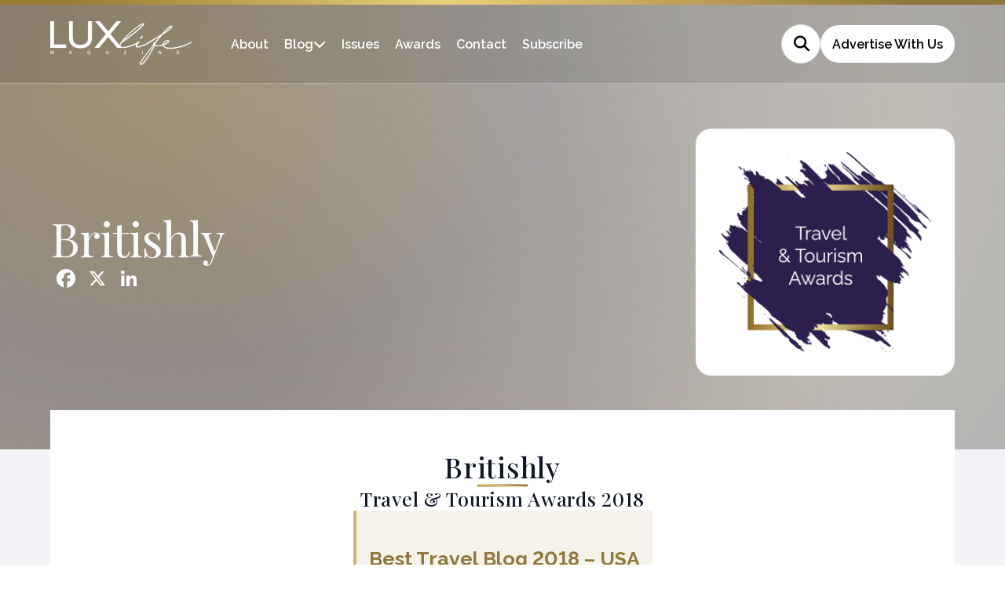

--- FILE ---
content_type: text/html; charset=UTF-8
request_url: https://lux-life.digital/winners/2018-britishly/
body_size: 10987
content:
<!doctype html>
<html lang="en-GB" >

<head>
	<meta name="viewport" content="width=device-width, initial-scale=1" />
	<meta name='robots' content='index, follow, max-image-preview:large, max-snippet:-1, max-video-preview:-1' />

	<!-- This site is optimized with the Yoast SEO plugin v26.8 - https://yoast.com/product/yoast-seo-wordpress/ -->
	<title>Britishly (2018 Winner: Travel &amp; Tourism Awards) - LUXlife Magazine</title>
	<link rel="canonical" href="https://lux-life.digital/winners/2018-britishly/" />
	<meta property="og:locale" content="en_GB" />
	<meta property="og:type" content="article" />
	<meta property="og:title" content="Britishly (2018 Winner: Travel &amp; Tourism Awards) - LUXlife Magazine" />
	<meta property="og:description" content="Best Travel Blog 2018 &#8211; USA" />
	<meta property="og:url" content="https://lux-life.digital/winners/2018-britishly/" />
	<meta property="og:site_name" content="LUXlife Magazine" />
	<meta property="article:modified_time" content="2018-04-12T13:37:31+00:00" />
	<meta property="og:image" content="https://lux-life.digital/wp-content/uploads/2025/01/og-image-lux.jpg" />
	<meta property="og:image:width" content="1920" />
	<meta property="og:image:height" content="1080" />
	<meta name="twitter:card" content="summary_large_image" />
	<script type="application/ld+json" class="yoast-schema-graph">{"@context":"https://schema.org","@graph":[{"@type":"WebPage","@id":"https://lux-life.digital/winners/2018-britishly/","url":"https://lux-life.digital/winners/2018-britishly/","name":"Britishly","isPartOf":{"@id":"https://lux-life.digital/#website"},"datePublished":"2018-03-19T16:34:19+00:00","dateModified":"2018-04-12T13:37:31+00:00","breadcrumb":{"@id":"https://lux-life.digital/winners/2018-britishly/#breadcrumb"},"inLanguage":"en-GB","potentialAction":[{"@type":"ReadAction","target":["https://lux-life.digital/winners/2018-britishly/"]}]},{"@type":"BreadcrumbList","@id":"https://lux-life.digital/winners/2018-britishly/#breadcrumb","itemListElement":[{"@type":"ListItem","position":1,"name":"Home","item":"https://lux-life.digital/"},{"@type":"ListItem","position":2,"name":"Britishly"}]},{"@type":"WebSite","@id":"https://lux-life.digital/#website","url":"https://lux-life.digital/","name":"LUXlife Magazine","description":"","potentialAction":[{"@type":"SearchAction","target":{"@type":"EntryPoint","urlTemplate":"https://lux-life.digital/?s={search_term_string}"},"query-input":{"@type":"PropertyValueSpecification","valueRequired":true,"valueName":"search_term_string"}}],"inLanguage":"en-GB"}]}</script>
	<!-- / Yoast SEO plugin. -->


<link rel='dns-prefetch' href='//static.addtoany.com' />
<link rel="alternate" type="application/rss+xml" title="LUXlife Magazine &raquo; Feed" href="https://lux-life.digital/feed/" />
<style id='wp-img-auto-sizes-contain-inline-css'>
img:is([sizes=auto i],[sizes^="auto," i]){contain-intrinsic-size:3000px 1500px}
/*# sourceURL=wp-img-auto-sizes-contain-inline-css */
</style>
<style id='wp-block-library-inline-css'>
:root{--wp-block-synced-color:#7a00df;--wp-block-synced-color--rgb:122,0,223;--wp-bound-block-color:var(--wp-block-synced-color);--wp-editor-canvas-background:#ddd;--wp-admin-theme-color:#007cba;--wp-admin-theme-color--rgb:0,124,186;--wp-admin-theme-color-darker-10:#006ba1;--wp-admin-theme-color-darker-10--rgb:0,107,160.5;--wp-admin-theme-color-darker-20:#005a87;--wp-admin-theme-color-darker-20--rgb:0,90,135;--wp-admin-border-width-focus:2px}@media (min-resolution:192dpi){:root{--wp-admin-border-width-focus:1.5px}}.wp-element-button{cursor:pointer}:root .has-very-light-gray-background-color{background-color:#eee}:root .has-very-dark-gray-background-color{background-color:#313131}:root .has-very-light-gray-color{color:#eee}:root .has-very-dark-gray-color{color:#313131}:root .has-vivid-green-cyan-to-vivid-cyan-blue-gradient-background{background:linear-gradient(135deg,#00d084,#0693e3)}:root .has-purple-crush-gradient-background{background:linear-gradient(135deg,#34e2e4,#4721fb 50%,#ab1dfe)}:root .has-hazy-dawn-gradient-background{background:linear-gradient(135deg,#faaca8,#dad0ec)}:root .has-subdued-olive-gradient-background{background:linear-gradient(135deg,#fafae1,#67a671)}:root .has-atomic-cream-gradient-background{background:linear-gradient(135deg,#fdd79a,#004a59)}:root .has-nightshade-gradient-background{background:linear-gradient(135deg,#330968,#31cdcf)}:root .has-midnight-gradient-background{background:linear-gradient(135deg,#020381,#2874fc)}:root{--wp--preset--font-size--normal:16px;--wp--preset--font-size--huge:42px}.has-regular-font-size{font-size:1em}.has-larger-font-size{font-size:2.625em}.has-normal-font-size{font-size:var(--wp--preset--font-size--normal)}.has-huge-font-size{font-size:var(--wp--preset--font-size--huge)}.has-text-align-center{text-align:center}.has-text-align-left{text-align:left}.has-text-align-right{text-align:right}.has-fit-text{white-space:nowrap!important}#end-resizable-editor-section{display:none}.aligncenter{clear:both}.items-justified-left{justify-content:flex-start}.items-justified-center{justify-content:center}.items-justified-right{justify-content:flex-end}.items-justified-space-between{justify-content:space-between}.screen-reader-text{border:0;clip-path:inset(50%);height:1px;margin:-1px;overflow:hidden;padding:0;position:absolute;width:1px;word-wrap:normal!important}.screen-reader-text:focus{background-color:#ddd;clip-path:none;color:#444;display:block;font-size:1em;height:auto;left:5px;line-height:normal;padding:15px 23px 14px;text-decoration:none;top:5px;width:auto;z-index:100000}html :where(.has-border-color){border-style:solid}html :where([style*=border-top-color]){border-top-style:solid}html :where([style*=border-right-color]){border-right-style:solid}html :where([style*=border-bottom-color]){border-bottom-style:solid}html :where([style*=border-left-color]){border-left-style:solid}html :where([style*=border-width]){border-style:solid}html :where([style*=border-top-width]){border-top-style:solid}html :where([style*=border-right-width]){border-right-style:solid}html :where([style*=border-bottom-width]){border-bottom-style:solid}html :where([style*=border-left-width]){border-left-style:solid}html :where(img[class*=wp-image-]){height:auto;max-width:100%}:where(figure){margin:0 0 1em}html :where(.is-position-sticky){--wp-admin--admin-bar--position-offset:var(--wp-admin--admin-bar--height,0px)}@media screen and (max-width:600px){html :where(.is-position-sticky){--wp-admin--admin-bar--position-offset:0px}}

/*# sourceURL=wp-block-library-inline-css */
</style><style id='global-styles-inline-css'>
:root{--wp--preset--aspect-ratio--square: 1;--wp--preset--aspect-ratio--4-3: 4/3;--wp--preset--aspect-ratio--3-4: 3/4;--wp--preset--aspect-ratio--3-2: 3/2;--wp--preset--aspect-ratio--2-3: 2/3;--wp--preset--aspect-ratio--16-9: 16/9;--wp--preset--aspect-ratio--9-16: 9/16;--wp--preset--color--black: #000000;--wp--preset--color--cyan-bluish-gray: #abb8c3;--wp--preset--color--white: #FFFFFF;--wp--preset--color--pale-pink: #f78da7;--wp--preset--color--vivid-red: #cf2e2e;--wp--preset--color--luminous-vivid-orange: #ff6900;--wp--preset--color--luminous-vivid-amber: #fcb900;--wp--preset--color--light-green-cyan: #7bdcb5;--wp--preset--color--vivid-green-cyan: #00d084;--wp--preset--color--pale-cyan-blue: #8ed1fc;--wp--preset--color--vivid-cyan-blue: #0693e3;--wp--preset--color--vivid-purple: #9b51e0;--wp--preset--color--dark-gray: #28303D;--wp--preset--color--gray: #39414D;--wp--preset--color--green: #D1E4DD;--wp--preset--color--blue: #D1DFE4;--wp--preset--color--purple: #D1D1E4;--wp--preset--color--red: #E4D1D1;--wp--preset--color--orange: #E4DAD1;--wp--preset--color--yellow: #EEEADD;--wp--preset--gradient--vivid-cyan-blue-to-vivid-purple: linear-gradient(135deg,rgb(6,147,227) 0%,rgb(155,81,224) 100%);--wp--preset--gradient--light-green-cyan-to-vivid-green-cyan: linear-gradient(135deg,rgb(122,220,180) 0%,rgb(0,208,130) 100%);--wp--preset--gradient--luminous-vivid-amber-to-luminous-vivid-orange: linear-gradient(135deg,rgb(252,185,0) 0%,rgb(255,105,0) 100%);--wp--preset--gradient--luminous-vivid-orange-to-vivid-red: linear-gradient(135deg,rgb(255,105,0) 0%,rgb(207,46,46) 100%);--wp--preset--gradient--very-light-gray-to-cyan-bluish-gray: linear-gradient(135deg,rgb(238,238,238) 0%,rgb(169,184,195) 100%);--wp--preset--gradient--cool-to-warm-spectrum: linear-gradient(135deg,rgb(74,234,220) 0%,rgb(151,120,209) 20%,rgb(207,42,186) 40%,rgb(238,44,130) 60%,rgb(251,105,98) 80%,rgb(254,248,76) 100%);--wp--preset--gradient--blush-light-purple: linear-gradient(135deg,rgb(255,206,236) 0%,rgb(152,150,240) 100%);--wp--preset--gradient--blush-bordeaux: linear-gradient(135deg,rgb(254,205,165) 0%,rgb(254,45,45) 50%,rgb(107,0,62) 100%);--wp--preset--gradient--luminous-dusk: linear-gradient(135deg,rgb(255,203,112) 0%,rgb(199,81,192) 50%,rgb(65,88,208) 100%);--wp--preset--gradient--pale-ocean: linear-gradient(135deg,rgb(255,245,203) 0%,rgb(182,227,212) 50%,rgb(51,167,181) 100%);--wp--preset--gradient--electric-grass: linear-gradient(135deg,rgb(202,248,128) 0%,rgb(113,206,126) 100%);--wp--preset--gradient--midnight: linear-gradient(135deg,rgb(2,3,129) 0%,rgb(40,116,252) 100%);--wp--preset--gradient--purple-to-yellow: linear-gradient(160deg, #D1D1E4 0%, #EEEADD 100%);--wp--preset--gradient--yellow-to-purple: linear-gradient(160deg, #EEEADD 0%, #D1D1E4 100%);--wp--preset--gradient--green-to-yellow: linear-gradient(160deg, #D1E4DD 0%, #EEEADD 100%);--wp--preset--gradient--yellow-to-green: linear-gradient(160deg, #EEEADD 0%, #D1E4DD 100%);--wp--preset--gradient--red-to-yellow: linear-gradient(160deg, #E4D1D1 0%, #EEEADD 100%);--wp--preset--gradient--yellow-to-red: linear-gradient(160deg, #EEEADD 0%, #E4D1D1 100%);--wp--preset--gradient--purple-to-red: linear-gradient(160deg, #D1D1E4 0%, #E4D1D1 100%);--wp--preset--gradient--red-to-purple: linear-gradient(160deg, #E4D1D1 0%, #D1D1E4 100%);--wp--preset--font-size--small: 18px;--wp--preset--font-size--medium: 20px;--wp--preset--font-size--large: 24px;--wp--preset--font-size--x-large: 42px;--wp--preset--font-size--extra-small: 16px;--wp--preset--font-size--normal: 20px;--wp--preset--font-size--extra-large: 40px;--wp--preset--font-size--huge: 96px;--wp--preset--font-size--gigantic: 144px;--wp--preset--spacing--20: 0.44rem;--wp--preset--spacing--30: 0.67rem;--wp--preset--spacing--40: 1rem;--wp--preset--spacing--50: 1.5rem;--wp--preset--spacing--60: 2.25rem;--wp--preset--spacing--70: 3.38rem;--wp--preset--spacing--80: 5.06rem;--wp--preset--shadow--natural: 6px 6px 9px rgba(0, 0, 0, 0.2);--wp--preset--shadow--deep: 12px 12px 50px rgba(0, 0, 0, 0.4);--wp--preset--shadow--sharp: 6px 6px 0px rgba(0, 0, 0, 0.2);--wp--preset--shadow--outlined: 6px 6px 0px -3px rgb(255, 255, 255), 6px 6px rgb(0, 0, 0);--wp--preset--shadow--crisp: 6px 6px 0px rgb(0, 0, 0);}:where(.is-layout-flex){gap: 0.5em;}:where(.is-layout-grid){gap: 0.5em;}body .is-layout-flex{display: flex;}.is-layout-flex{flex-wrap: wrap;align-items: center;}.is-layout-flex > :is(*, div){margin: 0;}body .is-layout-grid{display: grid;}.is-layout-grid > :is(*, div){margin: 0;}:where(.wp-block-columns.is-layout-flex){gap: 2em;}:where(.wp-block-columns.is-layout-grid){gap: 2em;}:where(.wp-block-post-template.is-layout-flex){gap: 1.25em;}:where(.wp-block-post-template.is-layout-grid){gap: 1.25em;}.has-black-color{color: var(--wp--preset--color--black) !important;}.has-cyan-bluish-gray-color{color: var(--wp--preset--color--cyan-bluish-gray) !important;}.has-white-color{color: var(--wp--preset--color--white) !important;}.has-pale-pink-color{color: var(--wp--preset--color--pale-pink) !important;}.has-vivid-red-color{color: var(--wp--preset--color--vivid-red) !important;}.has-luminous-vivid-orange-color{color: var(--wp--preset--color--luminous-vivid-orange) !important;}.has-luminous-vivid-amber-color{color: var(--wp--preset--color--luminous-vivid-amber) !important;}.has-light-green-cyan-color{color: var(--wp--preset--color--light-green-cyan) !important;}.has-vivid-green-cyan-color{color: var(--wp--preset--color--vivid-green-cyan) !important;}.has-pale-cyan-blue-color{color: var(--wp--preset--color--pale-cyan-blue) !important;}.has-vivid-cyan-blue-color{color: var(--wp--preset--color--vivid-cyan-blue) !important;}.has-vivid-purple-color{color: var(--wp--preset--color--vivid-purple) !important;}.has-black-background-color{background-color: var(--wp--preset--color--black) !important;}.has-cyan-bluish-gray-background-color{background-color: var(--wp--preset--color--cyan-bluish-gray) !important;}.has-white-background-color{background-color: var(--wp--preset--color--white) !important;}.has-pale-pink-background-color{background-color: var(--wp--preset--color--pale-pink) !important;}.has-vivid-red-background-color{background-color: var(--wp--preset--color--vivid-red) !important;}.has-luminous-vivid-orange-background-color{background-color: var(--wp--preset--color--luminous-vivid-orange) !important;}.has-luminous-vivid-amber-background-color{background-color: var(--wp--preset--color--luminous-vivid-amber) !important;}.has-light-green-cyan-background-color{background-color: var(--wp--preset--color--light-green-cyan) !important;}.has-vivid-green-cyan-background-color{background-color: var(--wp--preset--color--vivid-green-cyan) !important;}.has-pale-cyan-blue-background-color{background-color: var(--wp--preset--color--pale-cyan-blue) !important;}.has-vivid-cyan-blue-background-color{background-color: var(--wp--preset--color--vivid-cyan-blue) !important;}.has-vivid-purple-background-color{background-color: var(--wp--preset--color--vivid-purple) !important;}.has-black-border-color{border-color: var(--wp--preset--color--black) !important;}.has-cyan-bluish-gray-border-color{border-color: var(--wp--preset--color--cyan-bluish-gray) !important;}.has-white-border-color{border-color: var(--wp--preset--color--white) !important;}.has-pale-pink-border-color{border-color: var(--wp--preset--color--pale-pink) !important;}.has-vivid-red-border-color{border-color: var(--wp--preset--color--vivid-red) !important;}.has-luminous-vivid-orange-border-color{border-color: var(--wp--preset--color--luminous-vivid-orange) !important;}.has-luminous-vivid-amber-border-color{border-color: var(--wp--preset--color--luminous-vivid-amber) !important;}.has-light-green-cyan-border-color{border-color: var(--wp--preset--color--light-green-cyan) !important;}.has-vivid-green-cyan-border-color{border-color: var(--wp--preset--color--vivid-green-cyan) !important;}.has-pale-cyan-blue-border-color{border-color: var(--wp--preset--color--pale-cyan-blue) !important;}.has-vivid-cyan-blue-border-color{border-color: var(--wp--preset--color--vivid-cyan-blue) !important;}.has-vivid-purple-border-color{border-color: var(--wp--preset--color--vivid-purple) !important;}.has-vivid-cyan-blue-to-vivid-purple-gradient-background{background: var(--wp--preset--gradient--vivid-cyan-blue-to-vivid-purple) !important;}.has-light-green-cyan-to-vivid-green-cyan-gradient-background{background: var(--wp--preset--gradient--light-green-cyan-to-vivid-green-cyan) !important;}.has-luminous-vivid-amber-to-luminous-vivid-orange-gradient-background{background: var(--wp--preset--gradient--luminous-vivid-amber-to-luminous-vivid-orange) !important;}.has-luminous-vivid-orange-to-vivid-red-gradient-background{background: var(--wp--preset--gradient--luminous-vivid-orange-to-vivid-red) !important;}.has-very-light-gray-to-cyan-bluish-gray-gradient-background{background: var(--wp--preset--gradient--very-light-gray-to-cyan-bluish-gray) !important;}.has-cool-to-warm-spectrum-gradient-background{background: var(--wp--preset--gradient--cool-to-warm-spectrum) !important;}.has-blush-light-purple-gradient-background{background: var(--wp--preset--gradient--blush-light-purple) !important;}.has-blush-bordeaux-gradient-background{background: var(--wp--preset--gradient--blush-bordeaux) !important;}.has-luminous-dusk-gradient-background{background: var(--wp--preset--gradient--luminous-dusk) !important;}.has-pale-ocean-gradient-background{background: var(--wp--preset--gradient--pale-ocean) !important;}.has-electric-grass-gradient-background{background: var(--wp--preset--gradient--electric-grass) !important;}.has-midnight-gradient-background{background: var(--wp--preset--gradient--midnight) !important;}.has-small-font-size{font-size: var(--wp--preset--font-size--small) !important;}.has-medium-font-size{font-size: var(--wp--preset--font-size--medium) !important;}.has-large-font-size{font-size: var(--wp--preset--font-size--large) !important;}.has-x-large-font-size{font-size: var(--wp--preset--font-size--x-large) !important;}
/*# sourceURL=global-styles-inline-css */
</style>

<style id='classic-theme-styles-inline-css'>
/*! This file is auto-generated */
.wp-block-button__link{color:#fff;background-color:#32373c;border-radius:9999px;box-shadow:none;text-decoration:none;padding:calc(.667em + 2px) calc(1.333em + 2px);font-size:1.125em}.wp-block-file__button{background:#32373c;color:#fff;text-decoration:none}
/*# sourceURL=/wp-includes/css/classic-themes.min.css */
</style>
<link rel='stylesheet' id='twenty-twenty-one-custom-color-overrides-css' href='https://lux-life.digital/wp-content/themes/luxlife-current/assets/css/custom-color-overrides.css?ver=6.9' media='all' />
<link rel='stylesheet' id='twenty-twenty-one-style-css' href='https://lux-life.digital/wp-content/themes/luxlife-current/style.css?ver=6.9' media='all' />
<link rel='stylesheet' id='addtoany-css' href='https://lux-life.digital/wp-content/plugins/add-to-any/addtoany.min.css?ver=1.16' media='all' />
<script id="addtoany-core-js-before">
window.a2a_config=window.a2a_config||{};a2a_config.callbacks=[];a2a_config.overlays=[];a2a_config.templates={};a2a_localize = {
	Share: "Share",
	Save: "Save",
	Subscribe: "Subscribe",
	Email: "Email",
	Bookmark: "Bookmark",
	ShowAll: "Show All",
	ShowLess: "Show less",
	FindServices: "Find service(s)",
	FindAnyServiceToAddTo: "Instantly find any service to add to",
	PoweredBy: "Powered by",
	ShareViaEmail: "Share via email",
	SubscribeViaEmail: "Subscribe via email",
	BookmarkInYourBrowser: "Bookmark in your browser",
	BookmarkInstructions: "Press Ctrl+D or \u2318+D to bookmark this page",
	AddToYourFavorites: "Add to your favourites",
	SendFromWebOrProgram: "Send from any email address or email program",
	EmailProgram: "Email program",
	More: "More&#8230;",
	ThanksForSharing: "Thanks for sharing!",
	ThanksForFollowing: "Thanks for following!"
};

a2a_config.icon_color="transparent";

//# sourceURL=addtoany-core-js-before
</script>
<script defer src="https://static.addtoany.com/menu/page.js" id="addtoany-core-js"></script>
<script src="https://lux-life.digital/wp-includes/js/jquery/jquery.min.js?ver=3.7.1" id="jquery-core-js"></script>
<script src="https://lux-life.digital/wp-includes/js/jquery/jquery-migrate.min.js?ver=3.4.1" id="jquery-migrate-js"></script>
<script defer src="https://lux-life.digital/wp-content/plugins/add-to-any/addtoany.min.js?ver=1.1" id="addtoany-jquery-js"></script>
<script src="https://lux-life.digital/wp-content/plugins/davina-response/public/js/davina-response-public.js?ver=1.12.0" id="davina-response-js"></script>
        <!-- AI Global Media - Global Core Code -->
    <script>
        window.aigm_core_loaded = false;
        window.aigm_core_loaded_events = [];
        window.onAIGMCoreLoaded = (callback) => {
            if(window.aigm_core_loaded) { callback(); return; }
            window.aigm_core_loaded_events.push(callback);
        };
    </script>
    <link href="https://production.aiglobalmedia.net/assets/ai-global-media-core/public/core.min.css?v=1.21" rel="preload stylesheet" as="style" type="text/css">
    <script src="https://production.aiglobalmedia.net/assets/ai-global-media-core/public/core.min.js?v=1.21" async></script>
	<link rel="preconnect" href="https://fonts.googleapis.com">
<link rel="preconnect" href="https://fonts.gstatic.com" crossorigin>
<link rel="preconnect" href="https://fonts.googleapis.com">
<link rel="preconnect" href="https://fonts.gstatic.com" crossorigin>
<link href="https://fonts.googleapis.com/css2?family=DM+Sans:opsz@9..40&display=swap" rel="stylesheet">

<link href="https://fonts.googleapis.com/css2?family=Bebas+Neue&display=swap" rel="stylesheet">

<link rel="preconnect" href="https://fonts.googleapis.com">
<link rel="preconnect" href="https://fonts.gstatic.com" crossorigin>
<link href="https://fonts.googleapis.com/css2?family=Playfair+Display:wght@400;500;600;700;800;900&display=swap" rel="stylesheet">

<link rel="preconnect" href="https://fonts.googleapis.com">
<link rel="preconnect" href="https://fonts.gstatic.com" crossorigin>
<link href="https://fonts.googleapis.com/css2?family=Raleway:wght@100;200;300;400;500;600;700&display=swap" rel="stylesheet">
	<link rel="stylesheet" href="/wp-content/themes/luxlife-current/style-custom.css?v=1767796483">
	<link rel="stylesheet" href="https://production.aiglobalmedia.net/assets/libraries/slick/slick.min.css">
	<link rel="stylesheet" href="https://production.aiglobalmedia.net/assets/webfonts/font-awesome/css/all.min.css">

    <script src="https://js-de.sentry-cdn.com/928b0ecef765c065ae841d86a2f67312.min.js" crossorigin="anonymous"></script>	
    <!-- Google Tag Manager -->
    <script>(function(w,d,s,l,i){w[l]=w[l]||[];w[l].push({'gtm.start':
    new Date().getTime(),event:'gtm.js'});var f=d.getElementsByTagName(s)[0],
    j=d.createElement(s),dl=l!='dataLayer'?'&l='+l:'';j.async=true;j.src=
    'https://www.googletagmanager.com/gtm.js?id='+i+dl;f.parentNode.insertBefore(j,f);
    })(window,document,'script','dataLayer','GTM-NHT87WR');</script>
    <!-- End Google Tag Manager -->

	<!-- Google tag (gtag.js) -->
	<script>
		window.dataLayer = window.dataLayer || [];
		function gtag() { dataLayer.push(arguments); }
		//gtag('js', new Date());
		//gtag('config', 'G-BVY3CX8Y9R');
		//gtag("consent", "default", {
		//	ad_storage: "denied",
		//	ad_user_data: "denied",
		//	ad_personalization: "denied",
		//	analytics_storage: "denied",
		//	functionality_storage: "denied",
		//	personalization_storage: "denied",
		//	security_storage: "granted",
		//	wait_for_update: 2000
		//});
		//gtag("set", "ads_data_redaction", true);
		//gtag("set", "url_passthrough", true);
	</script>

    <!-- Start cookieyes banner -->
	<!--<script id="cookieyes" type="text/javascript" src="https://cdn-cookieyes.com/client_data/da86490758c8cfaf62b47f60/script.js"></script>-->
	<!-- End cookieyes banner -->

    <meta name="p:domain_verify" content="85b03352c7212dd1890ddcf9d9f2aba0"/>
    <meta name='linkatomic-verify-code' content='2c2418c808d38aa3c39aa534100b9e27' />
    
    <!--<script src="https://cdn-eu.pagesense.io/js/aiglobal/af4be023369b4adaaac972e08453b781.js"></script>-->
</head>

<body class="wp-singular winners-template-default single single-winners postid-12276 wp-embed-responsive wp-theme-luxlife-current is-light-theme no-js singular has-main-navigation">
	    <noscript id="aigm-js-noscript-warning">
        <div style="position: fixed; bottom: 0px; left: 0px; z-index: 500; background: red; width: 100%; padding: 16px 20px; text-align: center; color: #fff; font-weight: 600; font-size: 18px;">
            <span>Please enable JavaScript in your web browser settings, under the site permissions section to unlock full site functionality.</span> 
            <a href="https://www.enable-javascript.com/" target="_blank" rel="nofollow" style="color: #ffc9c9; text-decoration: underline; text-underline-offset: 0px; text-underline-position: under; text-decoration-color: rgb(255 255 255 / 50%);">Click here for help.</a>
        </div>
    </noscript>

    <!-- Google Tag Manager (noscript) -->
    <noscript><iframe src="https://www.googletagmanager.com/ns.html?id=GTM-NHT87WR"
    height="0" width="0" style="display:none;visibility:hidden"></iframe></noscript>
    <!-- End Google Tag Manager (noscript) -->

	<div id="page" class="site">
		<header class="main-header">
			<div class="gold-footer-base"></div>
			<div class="hero-header">
				<div class="hero-header-inner">
					<a href="https://lux-life.digital/"><img class="site-logo"
							src="https://lux-life.digital/wp-content/themes/luxlife-current/assets/images/lux-logo.png"
							alt="Lux website logo"></a>
					<div class="menu animate__animated fade-in fade-init">
						<ul>
							<li class="menu-item"><a class="gold-hover"
									href="https://lux-life.digital/about-us">About</a></li>
							<li class="menu-item blog"><a class="gold-hover"
									href="https://lux-life.digital/articles">Blog</a><i
									class="cat-submenu-toggle nav-arrow fa-solid fa-chevron-down"></i></li>
							<li class="menu-item"><a class="gold-hover"
									href="https://lux-life.digital/lux-issues">Issues</a></li>
							<li class="menu-item"><a class="gold-hover"
									href="https://lux-life.digital/awards">Awards</a></li>
							<li class="menu-item"><a class="gold-hover"
									href="https://lux-life.digital/contact-us">Contact</a></li>
							<li class="menu-item"><a class="gold-hover"
									href="https://lux-life.digital/subscribe">Subscribe</a></li>
						</ul>
						<div class="header-right animate__animated fade-right fade-init">
							<form role="search" method="get" class="search-form"
								action="https://lux-life.digital/">
								<div class="input-group search-group">
									<input type="text" class="form-control search-control" name="s"
										placeholder="Type something..." value="">
									<div class="overlay"></div>
									<i class="fas fa-search"></i>
								</div>
							</form>
							<a class="bubble-cta white" href="/advertise-with-us/">Advertise
								With Us</a>
						</div>
					</div>
				</div>
			</div>
			<div class="header-nav-items">
				<div class="burger-menu">
					<label for="check">
						<input type="checkbox" id="check" />
						<span></span>
						<span></span>
						<span></span>
					</label>
				</div>
			</div>
			<div class="submenu">
				<div class="submenu-inner">
					<div class="submenu-list">
						<p class="submenu-title">Premium Lifestyle Publication</p>
						<ul>
																<li>
										<a class="cat-nav-main-link" href="https://lux-life.digital/category/art-category/">
											<img class="cat-nav"
												src="https://lux-life.digital/wp-content/themes/luxlife-current/assets/images/art.jpg"
												alt="Category background images" loading="lazy" height="80" width="144">
											<div class="cat-nav-text">
												<a class="submenu-links" href="https://lux-life.digital/category/art-category/">
													Art &amp; Entertainment												</a>
												<p>Explore all
													Art &amp; Entertainment posts
												</p>
												<a class="cat-nav-link" href="https://lux-life.digital/category/art-category/">View
													All</a>
											</div>
										</a>
									</li>
																		<li>
										<a class="cat-nav-main-link" href="https://lux-life.digital/category/beauty-category/">
											<img class="cat-nav"
												src="https://lux-life.digital/wp-content/themes/luxlife-current/assets/images/beauty.jpg"
												alt="Category background images" loading="lazy" height="80" width="144">
											<div class="cat-nav-text">
												<a class="submenu-links" href="https://lux-life.digital/category/beauty-category/">
													Beauty												</a>
												<p>Explore all
													Beauty posts
												</p>
												<a class="cat-nav-link" href="https://lux-life.digital/category/beauty-category/">View
													All</a>
											</div>
										</a>
									</li>
																		<li>
										<a class="cat-nav-main-link" href="https://lux-life.digital/category/lifestyle-category/">
											<img class="cat-nav"
												src="https://lux-life.digital/wp-content/themes/luxlife-current/assets/images/lifestyle.jpg"
												alt="Category background images" loading="lazy" height="80" width="144">
											<div class="cat-nav-text">
												<a class="submenu-links" href="https://lux-life.digital/category/lifestyle-category/">
													Lifestyle												</a>
												<p>Explore all
													Lifestyle posts
												</p>
												<a class="cat-nav-link" href="https://lux-life.digital/category/lifestyle-category/">View
													All</a>
											</div>
										</a>
									</li>
																		<li>
										<a class="cat-nav-main-link" href="https://lux-life.digital/category/style-category/">
											<img class="cat-nav"
												src="https://lux-life.digital/wp-content/themes/luxlife-current/assets/images/style.jpg"
												alt="Category background images" loading="lazy" height="80" width="144">
											<div class="cat-nav-text">
												<a class="submenu-links" href="https://lux-life.digital/category/style-category/">
													Style												</a>
												<p>Explore all
													Style posts
												</p>
												<a class="cat-nav-link" href="https://lux-life.digital/category/style-category/">View
													All</a>
											</div>
										</a>
									</li>
																		<li>
										<a class="cat-nav-main-link" href="https://lux-life.digital/category/taste-category/">
											<img class="cat-nav"
												src="https://lux-life.digital/wp-content/themes/luxlife-current/assets/images/taste.jpg"
												alt="Category background images" loading="lazy" height="80" width="144">
											<div class="cat-nav-text">
												<a class="submenu-links" href="https://lux-life.digital/category/taste-category/">
													Taste												</a>
												<p>Explore all
													Taste posts
												</p>
												<a class="cat-nav-link" href="https://lux-life.digital/category/taste-category/">View
													All</a>
											</div>
										</a>
									</li>
																		<li>
										<a class="cat-nav-main-link" href="https://lux-life.digital/category/retreats-category/">
											<img class="cat-nav"
												src="https://lux-life.digital/wp-content/themes/luxlife-current/assets/images/travel.jpg"
												alt="Category background images" loading="lazy" height="80" width="144">
											<div class="cat-nav-text">
												<a class="submenu-links" href="https://lux-life.digital/category/retreats-category/">
													Travel &amp; Retreats												</a>
												<p>Explore all
													Travel &amp; Retreats posts
												</p>
												<a class="cat-nav-link" href="https://lux-life.digital/category/retreats-category/">View
													All</a>
											</div>
										</a>
									</li>
															</ul>
					</div>
					<div class="spotlight-section">
						<div class="spotlight-text">
							<p>In the Spotlight</p>
							<a href="https://lux-life.digital/contact-us">See How We Can Help Your Business
								Grow</a>
						</div>
						<img class="spotlight-image"
							src="https://lux-life.digital/wp-content/themes/luxlife-current/assets/images/spotlight.png"
							alt="Spotlight image of man in glasses">
					</div>
				</div>
			</div>
		</header>
		<div class="mobile-menu">
			<div class="mobile-menu-inner">
				<a href="https://lux-life.digital/"><img
						src="https://lux-life.digital/wp-content/themes/luxlife-current/assets/images/lux-logo.png"
						alt="Lux website logo"></a>
				<ul>
					<div class="mobile-menu-list-container">
						<div class="mobile-menu-nav-item">
							<div class="mobile-menu-item" data-menu="about"><a
									href="https://lux-life.digital/about-us">About</a><button
									class="mobile-expand" data-menu="about"><i class="fas fa-plus"></i></button></div>
						</div>
						<div class="mobile-menu-list" data-menu="about">
							<a href="https://lux-life.digital/contact-us">Contact Us</a>
							<a href="https://lux-life.digital/subscribe">Subscribe</a>
							<a href="/advertise-with-us/">Advertise With Us</a>
						</div>
					</div>
					<div class="mobile-menu-list-container">
						<div class="mobile-menu-nav-item">
							<div class="mobile-menu-item" data-menu="blog"><a
									href="https://lux-life.digital/articles">Blog</a><button
									class="mobile-expand" data-menu="blog"><i class="fas fa-plus"></i></button></div>
						</div>
						<div class="mobile-menu-list" data-menu="blog">
																																																																				<a href="https://lux-life.digital/category/art-category/">
										<p>
											Art &amp; Entertainment										</p>
									</a>
																		<a href="https://lux-life.digital/category/beauty-category/">
										<p>
											Beauty										</p>
									</a>
																		<a href="https://lux-life.digital/category/lifestyle-category/">
										<p>
											Lifestyle										</p>
									</a>
																		<a href="https://lux-life.digital/category/style-category/">
										<p>
											Style										</p>
									</a>
																		<a href="https://lux-life.digital/category/taste-category/">
										<p>
											Taste										</p>
									</a>
																		<a href="https://lux-life.digital/category/retreats-category/">
										<p>
											Travel &amp; Retreats										</p>
									</a>
															</div>
					</div>
					<div class="mobile-menu-list-container">
						<div class="mobile-menu-nav-item">
							<div class="mobile-menu-item" data-menu="issues"><a
									href="https://lux-life.digital/lux-issues">Issues</a><button
									class="mobile-expand" data-menu="issues"><i class="fas fa-plus"></i></button>
							</div>
						</div>
						<div class="mobile-menu-list" data-menu="issues">
																<a href="https://lux-life.digital/new-year-2026/">
										<p>
											New Year 2026										</p>
									</a>
																		<a href="https://lux-life.digital/winter-2025/">
										<p>
											Winter 2025										</p>
									</a>
																		<a href="https://lux-life.digital/autumn-2025/">
										<p>
											Autumn 2025										</p>
									</a>
																		<a href="https://lux-life.digital/summer-2025/">
										<p>
											Summer 2025										</p>
									</a>
																		<a href="https://lux-life.digital/holiday-2025/">
										<p>
											Holiday 2025										</p>
									</a>
															</div>
					</div>
					<div class="mobile-menu-list-container">
						<div class="mobile-menu-nav-item">
							<div class="mobile-menu-item" data-menu="awards">
								<a href="https://lux-life.digital/awards">Awards</a>
								<button class="mobile-expand" data-menu="awards"><i class="fas fa-plus"></i></button>
							</div>
						</div>
						<div class="mobile-menu-list" data-menu="awards">
																<a href="https://lux-life.digital/lux_awards/creative-and-visual-arts-awards/">
										<p>
											Creative and Visual Arts Awards										</p>
									</a>
																		<a href="https://lux-life.digital/lux_awards/home-garden-awards/">
										<p>
											Home &#038; Garden Awards										</p>
									</a>
																		<a href="https://lux-life.digital/lux_awards/distillery-and-brewing-awards/">
										<p>
											Distillery and Brewing Awards										</p>
									</a>
																		<a href="https://lux-life.digital/lux_awards/leaders-in-luxury/">
										<p>
											Leaders in Luxury Awards										</p>
									</a>
																		<a href="https://lux-life.digital/lux_awards/style-and-apparel-awards/">
										<p>
											Style &#038; Apparel Awards										</p>
									</a>
															</div>
						<div class="mobile-menu-item">
							<form role="search" method="get" class="mobile-search-form search-form"
								action="https://lux-life.digital/">
								<div class="mobile-search">
									<input type="text" class="mobile-search-input" name="s"
										placeholder="Type something..." value="">
									<i class="fas fa-search"></i>
								</div>
							</form>
						</div>
					</div>
				</ul>
				<div class="footer-terms">
					<div class="footer-terms-inner">
						<div class="footer-terms-logo">
							<p class="small-footer-text"> Copyright LUXlife 2023. All Rights Reserved.</p>
						</div>
						<div class="terms-terms">
							<a class="small-footer-text"
								href="https://lux-life.digital/cookie-policy">Cookie Policy</a>
							<a class="small-footer-text"
								href="https://lux-life.digital/terms-conditions-of-sale">Terms of
								sale</a>
							<a class="small-footer-text"
								href="https://lux-life.digital/website-terms-of-use">Terms of Use</a>
							<a class="small-footer-text"
								href="https://lux-life.digital/privacy-policy">Privacy Policy</a>
							<a class="small-footer-text"
								href="https://lux-life.digital/advertise-with-us">Advertise with us</a>
						</div>
					</div>
				</div>
				<div class="gold-footer-base"></div>
			</div>
		</div>
		<div id="content" class="site-content">
			<div id="primary" class="content-area">
				<main id="main" class="site-main">
					<!-- <div class="btt">
    <div class="btt-btn">
        <p>Back to Top</p>
        <svg xmlns="http://www.w3.org/2000/svg" width="35" height="35" viewBox="0 0 35 35" fill="none">
            <rect x="0.20874" y="0.10498" width="34.7422" height="34.7422" fill="#E66E0E"/>
            <path d="M17.5798 26.4799V8.47217" stroke="#FCFCFF" stroke-width="2" stroke-linecap="round" stroke-linejoin="round"/>
            <path d="M12.6199 13.4321L17.5798 8.47217L22.5398 13.4321" stroke="#FCFCFF" stroke-width="2" stroke-linecap="round" stroke-linejoin="round"/>
        </svg>
    </div>
    
</div> -->
<div class="hero-cata awardpage-hero">
    <img class="cata-bg" src="https://lux-life.digital/wp-content/themes/luxlife-current/assets/images/subscribe-bg.jpg"
        alt="subscribe featured image as a background">
    <div class="cata-hero-title single-winner-header fade-init fade-left animate__animated animate_faster">
        <div>
            <h1 class="category-title">
                Britishly            </h1>
                            <div class="addtoany_shortcode"><div class="a2a_kit a2a_kit_size_32 addtoany_list" data-a2a-url="https://lux-life.digital/winners/2018-britishly/" data-a2a-title="Britishly"><a class="a2a_button_facebook" href="https://www.addtoany.com/add_to/facebook?linkurl=https%3A%2F%2Flux-life.digital%2Fwinners%2F2018-britishly%2F&amp;linkname=Britishly" title="Facebook" rel="nofollow noopener" target="_blank"></a><a class="a2a_button_x" href="https://www.addtoany.com/add_to/x?linkurl=https%3A%2F%2Flux-life.digital%2Fwinners%2F2018-britishly%2F&amp;linkname=Britishly" title="X" rel="nofollow noopener" target="_blank"></a><a class="a2a_button_linkedin" href="https://www.addtoany.com/add_to/linkedin?linkurl=https%3A%2F%2Flux-life.digital%2Fwinners%2F2018-britishly%2F&amp;linkname=Britishly" title="LinkedIn" rel="nofollow noopener" target="_blank"></a><a class="a2a_dd addtoany_share_save addtoany_share" href="https://www.addtoany.com/share"></a></div></div>                    </div>
        <div class="single-award-image-section winner-single">
            <div class="single-award-inner">
                <img class="winner-az-award-logo" src="https://lux-life.digital/wp-content/uploads/2018/04/Travel-Tourism-Awards-Logo-For-Web.png" alt="Logo for specific award">
            </div>
        </div>
    </div>
</div>

<div class="award-post-main">
    <div class="award-post-main-inner single-winner-main-inner">
        <div class="single-winner-section">
            <div class="single-winner-content">
                <p class="award-post-title">
                    Britishly                </p>
                <svg xmlns="http://www.w3.org/2000/svg" width="66" height="4" viewBox="0 0 66 4" fill="none">
                    <path d="M2 2H64.0898" stroke="url(#paint0_linear_170_26282)" stroke-width="3"
                        stroke-linecap="round" />
                    <defs>
                        <linearGradient id="paint0_linear_170_26282" x1="51.2082" y1="1.73566" x2="51.0209" y2="5.2777"
                            gradientUnits="userSpaceOnUse">
                            <stop stop-color="#92773D" />
                            <stop offset="0.55625" stop-color="#E9D078" />
                            <stop offset="1" stop-color="#9D7B34" />
                        </linearGradient>
                    </defs>
                </svg>
                <p class="award-post-sub-title">
                    Travel & Tourism Awards 2018                </p>
                <div class="fade-init fade-left animate__animated single-winner-subtitle" data-delay="200">
                    <h4><span class="colour1">Best Travel Blog 2018 &#8211; USA </span></h4></p>
                </div>

                
                            </div>
            <div class="single-winner-image">
                                        <style>
                            .single-winner-image {
                                display: none;
                            }

                            .single-winner-content {
                                border-right-width: 0;
                                padding-right: 0;
                                align-items: center;
                                text-align: center;
                                width: 100%;
                                border-bottom-width: 0;
                                padding-bottom: 0;
                            }
                        </style>
                                </div>
        </div>
    </div>
</div></main>
</div>
</div>

<footer id="colophon" class="site-footer">

	<div class="footer-section">
		<div class="footer-inner">
			<div class="footer-header">
				<a href="https://lux-life.digital/"><img class="site-logo"
						src="https://lux-life.digital/wp-content/themes/luxlife-current/assets/images/lux-logo.png"
						alt="Lux Website Logo" loading="lazy"></a>
				<div class="footer-header-inner">
					<div>
						<p class="get-free-footer-text">Subscribe to our free newsletter for more exclusive content!</p>
					</div>
					<a class="gold-cta" href="https://lux-life.digital/subscribe">Get FREE Access</a>
				</div>

			</div>
			<br>
			<br>
			<div class="footer-footer">
				<div class="footer-subscribe">
					<div class="socials-contact">
						<p class="socials-title">Connect With Us</p>
						<div class="socials-links">
							<a title="Facebook" target="_blank" class="socials-link" href="https://www.facebook.com/luxlifestylemag">
								<img src="https://lux-life.digital/wp-content/themes/luxlife-current/assets/images/facebook.svg"
									alt="" loading="lazy">
							</a>
							<a title="X" target="_blank" class="socials-link" href="https://x.com/LuxLifestyleMag">
								<img src="https://lux-life.digital/wp-content/themes/luxlife-current/assets/images/Twitter.svg?v=2"
									alt="" loading="lazy">
							</a>
							<a title="LinkedIn" target="_blank" class="socials-link"
								href="https://www.linkedin.com/company/lux-mag">
								<img src="https://lux-life.digital/wp-content/themes/luxlife-current/assets/images/Linkedin.svg"
									alt="" loading="lazy">
							</a>
							<a title="Instagram" target="_blank" class="socials-link" href="https://www.instagram.com/_luxlifemag">
								<img src="https://lux-life.digital/wp-content/themes/luxlife-current/assets/images/instagram.svg?v=1"
									alt="" loading="lazy">
							</a>
                            <a title="Pinterest" target="_blank" class="socials-link" href="https://www.pinterest.com/luxlifemagazine">
								<img src="https://lux-life.digital/wp-content/themes/luxlife-current/assets/images/pinterest.svg?v=1"
									alt="" loading="lazy">
							</a>
						</div>
					</div>
					<p>Registered in England and Wales. Ground Floor, Suites B-C, The Maltsters, 1-2 Wetmore Road, Burton on Trent, Staffordshire, DE14 1LS</p>
				</div>
				<div class="footer-lists">
					<div class="footer-list">

						<p class="footer-title">Latest Issues</p>
														<a href="https://lux-life.digital/new-year-2026/" data-delay="">
									New Year 2026								</a>
																<a href="https://lux-life.digital/winter-2025/" data-delay="">
									Winter 2025								</a>
																<a href="https://lux-life.digital/autumn-2025/" data-delay="">
									Autumn 2025								</a>
																<a href="https://lux-life.digital/summer-2025/" data-delay="">
									Summer 2025								</a>
																<a href="https://lux-life.digital/holiday-2025/" data-delay="">
									Holiday 2025								</a>
													</div>
					<div class="footer-list">
						<p class="footer-title">Quick Links</p>
						<a href="https://lux-life.digital/advertise-with-us">Advertise with us</a>
						<a href="https://lux-life.digital/about-us">About Us</a>
						<a href="https://lux-life.digital/awards">Awards</a>
						<a href="https://lux-life.digital/articles">Blog</a>
						<a href="https://lux-life.digital/lux-issues">Issues</a>
					</div>
					<div class="footer-list">
						<p class="footer-title">Our Advice</p>
						<a href="https://lux-life.digital/subscribe">Subscribe</a>
						<a href="https://lux-life.digital/contact-us">Contact Us</a>
					</div>
				</div>
			</div>
		</div>

	</div>
	<div class="footer-terms">
		<div class="footer-terms-inner">
			<div class="footer-terms-logo">
				<p class="small-footer-text">Copyright LUXlife Magazine 2026. All Rights Reserved.</p>
			</div>
			<div class="terms-terms">
				<a class="small-footer-text" href="https://lux-life.digital/cookie-policy">Cookie Policy</a>
				<a class="small-footer-text" href="https://lux-life.digital/terms-conditions-of-sale">Terms
					of
					sale</a>
				<a class="small-footer-text" href="https://lux-life.digital/website-terms-of-use">Terms of
					Use</a>
				<a class="small-footer-text" href="https://lux-life.digital/privacy-policy">Privacy
					Policy</a>
				<a class="small-footer-text" href="https://lux-life.digital/advertise-with-us">Advertise
					with us</a>
			</div>

		</div>
	</div>

	<div class="gold-footer-base"></div>

</footer>

</div>

<script type="speculationrules">
{"prefetch":[{"source":"document","where":{"and":[{"href_matches":"/*"},{"not":{"href_matches":["/wp-*.php","/wp-admin/*","/wp-content/uploads/*","/wp-content/*","/wp-content/plugins/*","/wp-content/themes/luxlife-current/*","/*\\?(.+)"]}},{"not":{"selector_matches":"a[rel~=\"nofollow\"]"}},{"not":{"selector_matches":".no-prefetch, .no-prefetch a"}}]},"eagerness":"conservative"}]}
</script>
<script>document.body.classList.remove("no-js");</script><script src="https://lux-life.digital/wp-includes/js/jquery/ui/core.min.js?ver=1.13.3" id="jquery-ui-core-js"></script>
<script src="https://lux-life.digital/wp-includes/js/jquery/ui/accordion.min.js?ver=1.13.3" id="jquery-ui-accordion-js"></script>
<script src="https://lux-life.digital/wp-content/themes/luxlife-current/script.js" id="custom-script-js"></script>

<script src="/wp-content/themes/luxlife-current/script-custom.js?v=1762421677"></script>
<script src="https://production.aiglobalmedia.net/assets/libraries/slick/slick.min.js"></script>

<noscript>
	<style>
		.fade-init {
			opacity: unset;
		}

		.home-hero-bg-outer {
			height: 100%;
		}

		.article-single.slick-slide,
		.article-single {
			width: 100%;
		}

		.award-page-single:not(:nth-child(3)) {
			display: none
		}

		.contact-slider-single>div>div {
			margin: unset;
		}

		.contact-slider {
			display: flex;
		}

		.home-test-text-slider>.home-test-text-slide:not(:first-child),
		.home-test-logo-slider>.home-test-image:not(:first-child),
		.home-hero-text-slider>.home-hero-inner:not(:first-child),
		.home-bg-slider>.home-hero-bg-outer:not(:first-child) {
			display: none
		}

		.home-hero-text-slider {
			display: block;
		}


		.home-testimonial-card-logo-section {
			max-height: 460px;
		}

		.home-test-logo-slider,
		.home-test-image,
		.home-test-image>img {
			height: 100%;
		}
	</style>
</noscript>

<script>(function(){function c(){var b=a.contentDocument||a.contentWindow.document;if(b){var d=b.createElement('script');d.innerHTML="window.__CF$cv$params={r:'9c11f2867fc4b86e',t:'MTc2ODk0NzUwMw=='};var a=document.createElement('script');a.src='/cdn-cgi/challenge-platform/scripts/jsd/main.js';document.getElementsByTagName('head')[0].appendChild(a);";b.getElementsByTagName('head')[0].appendChild(d)}}if(document.body){var a=document.createElement('iframe');a.height=1;a.width=1;a.style.position='absolute';a.style.top=0;a.style.left=0;a.style.border='none';a.style.visibility='hidden';document.body.appendChild(a);if('loading'!==document.readyState)c();else if(window.addEventListener)document.addEventListener('DOMContentLoaded',c);else{var e=document.onreadystatechange||function(){};document.onreadystatechange=function(b){e(b);'loading'!==document.readyState&&(document.onreadystatechange=e,c())}}}})();</script></body>

</html>

--- FILE ---
content_type: text/css
request_url: https://lux-life.digital/wp-content/themes/luxlife-current/style-custom.css?v=1767796483
body_size: 19915
content:
:root {
  --section-max-width: 1296px;
  --section-width: 90%;
  --section-bg-color: #2c204d;
  font-size: 10px;

  --lux-header-height: 100px;
  --lux-header-height-offset: calc(var(--lux-header-height) + 7px);
}

iframe[src*="instagram"]:not([style]) {
  min-width: none !important;
  max-width: none !important;
  width: calc(100% + 60px) !important;
  border: 1px solid rgb(219, 219, 219);
  box-shadow: none;
  display: block;
  margin: 0px 0px 12px;
  box-sizing: border-box;
  position: relative;
  left: -30px;
}

section.aigm--davinapage .container,
section.aigm-emma-response-page .container {
  margin-top: var(--lux-header-height-offset);
}

/*.fade-init {
  opacity: 0;
}*/

.ad-space {
  padding: 32px 0;
  display: flex;
  justify-content: center;
  align-items: center;
  width: 100%;
}

#main {
  max-width: 1920px;
  margin: auto;
}

* {
  font-family: Raleway;
  font-variant-numeric: lining-nums;
}

.loader {
  border: 4px solid #f3f3f3;
  border-top: 4px solid var(--section-bg-color);
  border-radius: 50%;
  width: 40px;
  height: 40px;
  animation: spin 2s linear infinite;
  position: absolute;
  top: 48%;
  left: 48%;
  transform: translate(-50%, -50%);
  z-index: 999;
}

@-webkit-keyframes spin {
  0% {
    -webkit-transform: rotate(0deg);
  }

  100% {
    -webkit-transform: rotate(360deg);
  }
}

@keyframes spin {
  0% {
    transform: rotate(0deg);
  }

  100% {
    transform: rotate(360deg);
  }
}

.loading {
  position: absolute;
  top: 50%;
  right: 45%;
}

body.single-lux_awards .cata-hero-title {
    width: 960px;
    max-width: var(--section-width);
}

p.single-award-excerpt {
    margin: -16px 0 32px 0 !important;
}

.full-list {
  position: relative;
}

.header-nav-items {
  display: none;
  position: absolute;
  top: 20px;
  right: 20px;
}

.search-form {
  position: relative;
  z-index: 10;
}

.input-group.search-group {
  height: 50px;
  min-width: 50px;
  position: relative;
}

h4 {
  font-size: 2.5rem;
}

.form-control.search-control {
  border: 1px solid #ddd;
  border-radius: 30px;
  color: transparent;
  width: 50px;
  height: 50px;
  box-sizing: border-box;
  margin: 0;
  padding: 0;
  outline: 0 none;
  position: absolute;
  right: 0;
  top: 0;
  z-index: 10;
  cursor: pointer;
  font-weight: 600;
  -webkit-backface-visibility: hidden;
  transition: width 0.25s;
  -moz-transition: width 0.25s;
  -webkit-transition: width 0.25s;
  -o-transition: width 0.25s;
  -ms-transition: width 0.25s;
  border-radius: 75.282px;
  opacity: 0.5;
  background: linear-gradient(0deg,
      rgba(255, 255, 255, 0.25) 0%,
      rgba(255, 255, 255, 0.25) 100%),
    lightgray 0% 0% / 154.22531366348267px 154.22531366348267px repeat,
    radial-gradient(151.92% 127.02% at 15.32% 21.04%,
      rgba(165, 239, 255, 0.2) 0%,
      rgba(110, 191, 244, 0.04) 77.08%,
      rgba(70, 144, 212, 0) 100%);

  background-blend-mode: normal, overlay, normal;
  backdrop-filter: blur(40px);
}

.input-group .form-control:hover,
.input-group .form-control:focus {
  padding: 10px 20px;
  width: 230px;
  color: #000;
  cursor: auto;
  background-color: rgba(255, 255, 255, 0.5);
  border: none;
}

.input-group .form-control::-moz-placeholder {
  color: transparent;
}

.input-group .form-control::-webkit-input-placeholder {
  color: transparent;
}

.input-group .form-control:hover::-moz-placeholder,
.input-group .form-control:focus::-moz-placeholder {
  color: grey;
  font-weight: 800;
}

.input-group .form-control:hover::-webkit-input-placeholder,
.input-group .form-control:focus::-webkit-input-placeholder {
  color: grey;
  font-weight: 800;
}

.form-control::placeholder {
  color: black;
}

.input-group .form-control:focus {
  box-shadow: 0px 1px 1px rgba(0, 0, 0, 0.075) inset;
  border-color: #e6e6e6;
}

.input-group>i {
  pointer-events: none;
  font-size: 2rem;
  color: white;
  position: relative;
  z-index: 11;
  top: 15px;
  left: 16px;
}

/* mobile menu */

.burger-menu {
  display: none;
  z-index: 21;
  position: absolute;
  top: 5px;
  right: 0;
}

.burger-menu>label {
  display: flex;
  flex-direction: column;
  width: 50px;
  cursor: pointer;
}

.burger-menu>label span {
  background: #fff;
  border-radius: 10px;
  height: 4px;
  margin: 7px 0;
  transition: 0.4s cubic-bezier(0.68, -0.6, 0.32, 1.6);
}

.burger-menu>label>span:nth-of-type(1) {
  width: 50%;
}

.burger-menu>label>span:nth-of-type(2) {
  width: 100%;
}

.burger-menu>label>span:nth-of-type(3) {
  width: 75%;
}

.burger-menu>label>input[type="checkbox"] {
  display: none;
}

.burger-menu>label>input[type="checkbox"]:checked~span:nth-of-type(1) {
  transform-origin: bottom;
  transform: rotatez(45deg) translate(9px, 3px);
}

.burger-menu>label>input[type="checkbox"]:checked~span:nth-of-type(2) {
  transform-origin: top;
  transform: rotatez(-45deg);
}

.burger-menu>label>input[type="checkbox"]:checked~span:nth-of-type(3) {
  transform-origin: bottom;
  width: 50%;
  transform: translate(22px, -10px) rotatez(45deg);
}

.mobile-menu {
  position: absolute;
  width: 100%;
  background-color: var(--section-bg-color);
  z-index: 20;
  display: none;
}

/* website ----------------------------------------------- */

.aigm-iframe-overlay-box {
  position: fixed;
  display: flex;
  align-items: center;
  justify-content: center;
  top: 0;
  left: 0;
  width: 100%;
  height: 100%;
  background: rgba(0, 0, 0, 0.7);
  z-index: 1000;
}

.aigm-iframe-overlay-box>.middle-box {
  position: relative;
  display: flex;
  flex-direction: column;
  align-items: center;
  border-radius: 8px;
  box-shadow: 0px 0px 10px rgba(0, 0, 0, 0.5);
  max-width: 800px;
  width: 90%;
  height: auto;
  overflow-y: auto;
  z-index: 20;
  background: linear-gradient(253deg,
      #92773d 9.73%,
      #e9d078 55.85%,
      #9d7b34 92.64%);
}

.aigm-iframe-overlay-box>.overlay {
  z-index: 19;
}

.middle-box>.title-bar {
  display: flex;
  justify-content: space-between;
  align-items: center;
  color: white;
  width: 100%;
  padding: 16px 32px;
  box-sizing: border-box;
}

.middle-box>.title-bar>p {
  font-weight: 400;
  font-size: 22px;
  font-family: DM Sans;
  text-transform: capitalize;
  margin: 0;
}

.middle-box>.title-bar>.close-button-global {
  height: 20px;
  width: 20px;
  cursor: pointer;
}

.aigm-iframe-overlay-box>.middle-box>.scrolling-content {
  width: 100%;
  max-width: 800px;
  background: #fff;
}

.aigm-iframe-overlay-box>.middle-box>.scrolling-content>iframe {
  width: 100%;
  height: 600px;
  border: 0;
  background: #fff;
}

.gold-cta {
  border-radius: 50px;
  background: linear-gradient(253deg,
      #92773d 9.73%,
      #e9d078 55.85%,
      #9d7b34 92.64%);
  text-decoration: none;
  color: #2b2b2b;
  text-align: center;
  font-family: RaleWay;
  font-size: 16px;
  font-style: normal;
  font-weight: 600;
  line-height: 2.8rem;
  display: flex;
  justify-content: center;
  align-items: center;
  width: fit-content;
  transition: 200ms ease;
  padding: 10px 15px;
  height: 28px;
}

.gold-cta.subscribe {
  height: 48px;
}

.brown-cta {
  padding: 10px 15px;
  border: 2px solid #808080;
  color: #808080;
  font-family: Raleway;
  font-size: 1.6rem;
  font-style: normal;
  font-weight: 300;
  line-height: 1.8rem;
  text-decoration: none;
  border-radius: 20px;
  width: 100px;
  font-weight: 500;
  height: 24px;
  text-align: center;
  border-radius: 50px;
  transition: 100ms ease-in-out;
  display: flex;
  justify-content: center;
  align-items: center;
}

.brown-cta:hover {
  background-color: #808080;
  color: #f2f4f7;
}

button.gold-cta {
  border: none;
  cursor: pointer;
  padding: 10px 15px;
  height: 48px;
  margin: auto;
}

.gold-cta:hover {
  color: white;
}

.submenu {
  position: absolute;
  left: 0;
  width: 100%;
  display: none;
  z-index: 9;
  display: none;
  flex-direction: row;
  width: 100%;
}

.submenu-list {
  flex: 1;
  display: flex;
  flex-direction: column;
  justify-content: center;
  gap: 1rem;
}

.submenu-list>ul {
  list-style: none;
  display: grid;
  grid-template-columns: repeat(auto-fill, minmax(350px, 1fr));
  gap: 2rem;
}

.submenu-list>ul>li {
  display: flex;
  flex-direction: row;
  gap: 20px;
}

.spotlight-text {
  position: absolute;
  bottom: 0;
  padding: 20px;
}

.submenu-title {
  color: #000;
  font-family: Playfair Display;
  font-size: 2.4rem;
  font-style: normal;
  font-weight: 700;
  line-height: 32px;
}

.submenu-title {
  padding-left: 40px;
}

.submenu-links {
  color: #101828;
  text-decoration: none;
  font-family: Playfair Display;
  font-size: 2rem;
  font-style: normal;
  font-weight: 700;
  line-height: 3rem;
}

.cat-nav-main-link {
  display: flex;
  flex-direction: row;
}

.cat-nav {
  object-fit: cover;
  border-radius: 6px;
}

.cat-nav-link {
  color: #475467;
  text-decoration: none;
  font-size: 1.4rem;
  font-style: normal;
  font-weight: 700;
  line-height: 20px;
  margin-top: auto;
}

.cat-nav-text {
  display: flex;
  flex-direction: column;
}

.cat-nav-text>p {
  color: #828282;
  font-size: 1.4rem;
  font-style: normal;
  font-weight: 400;
  line-height: 20px;
}

.submenu-inner {
  display: flex;
  flex-direction: row;
  width: 100%;
  background-color: white;
  max-width: var(--section-max-width);
  width: var(--section-width);
  margin: auto;
  justify-content: space-between;
  height: 400px;
  box-shadow: 1px 1px 22px -10px black;
}

.spotlight-section {
  position: relative;
}

.spotlight-image {
  height: 100%;
  width: 100%;
  object-fit: cover;
}

.cat-submenu-toggle {
  transition: 200ms ease;
  color: white;
  cursor: pointer;
}

.menu-item.blog {
  display: flex;
  gap: 10px;
  align-items: center;
}

.flipped {
  transform: rotate(180deg);
}

html,
body {
  padding: 0;
  margin: 0;
  font-family: Raleway;
}

.mobile-menu-inner>ul>li {
  width: 100%;
}

.mobile-menu-nav-item {
  width: 100%;
  display: flex;
  flex-direction: row;
  gap: 5px;
}

.mobile-menu-list-container {
  width: 100%;
  display: flex;
  flex-direction: column;
  gap: 5px;
}

.mobile-search-form {
  width: 100%;
}

.mobile-search {
  width: 100%;
  display: flex;
  flex-direction: row;
  align-items: center;
  justify-content: space-between;
}

.mobile-search-input {
  font-size: 3rem;
  background-color: transparent;
  border: none;
  padding: 10px 0;
  color: #9b9b9b;
}

.mobile-search-input::placeholder {
  color: #9e9e9e;
}

.mobile-search>i {
  pointer-events: none;
  font-size: 2.5rem;
  color: white;
  position: relative;
  z-index: 11;
}

.mobile-menu-item {
  width: 100%;
  background-color: #473a6d;
  border: 1px solid #74669b;
  align-items: center;
  padding: 10px;
  text-align: center;
  display: flex;
  flex-direction: row;
  transition: 100ms ease;
  box-sizing: border-box;
}

.mobile-menu-item.active {
  background-color: white;
}

.mobile-menu-item.active>a {
  color: black;
}

.mobile-menu-item>a {
  color: white;
  font-family: Raleway;
  font-size: 3rem;
  font-style: normal;
  font-weight: 400;
  line-height: 3rem;
  text-decoration: none;
  flex: 11;
  text-align: left;
  display: flex;
  align-items: center;
  transition: 100ms ease;
}

.mobile-expand {
  color: white;
  background: none;
  border: none;
  font-family: Raleway;
  font-size: 3rem;
  font-style: normal;
  font-weight: 600;
  text-decoration: none;
  padding: 10px;
  background-color: #5e5085;
  border-radius: 50%;
  text-align: center;
  transition: 100ms ease;
  display: flex;
  justify-content: center;
  align-items: center;
  width: 36px;
}

.mobile-expand>i {
  font-size: 2rem;
}

.mobile-expand.active {
  background-color: #dddce1;
  color: black;
}

.mobile-menu-list {
  display: flex;
  flex-direction: column;
  gap: 5px;
  display: none;
}

.mobile-menu-list>a {
  color: white;
  font-family: Raleway;
  font-size: 2rem;
  font-style: normal;
  font-weight: 400;
  line-height: 3rem;
  text-decoration: none;
  background: linear-gradient(87deg, #50427c 22.67%, #71639c 99.27%);
  border: 1px solid #74669b;
  padding: 20px 30px;
  text-align: left;
  flex: 1;
  text-decoration: none;
  display: block;
  position: relative;
  overflow: hidden;
  margin-bottom: 5px;
}

.mobile-nav-category-image {
  position: absolute;
  width: 100%;
  height: 100%;
  opacity: 0.3;
  top: 0;
  left: 0;
  object-fit: cover;
}

.mobile-menu-list>a>p {
  z-index: 2;
  position: relative;
}

.mobile-menu-inner {
  display: flex;
  height: 100%;
  flex-direction: column;
  padding-top: 30px;
}

.mobile-menu-inner>a>img {
  max-height: 55px;
  max-width: 200px;
  object-fit: contain;
  padding: 0 20px;
}

.mobile-menu-inner>ul {
  list-style: none;
  padding: 5px;
  display: flex;
  flex-direction: column;
  gap: 5px;
  justify-content: center;
  align-items: center;
  width: 100%;
  box-sizing: border-box;
}

.main-header {
  position: absolute;
  width: 100%;
}

.header-right {
  display: flex;
  flex-direction: row;
  gap: 20px;
  align-items: center;
}

.btt {
  position: fixed;
  bottom: 50px;
  right: 50px;
}

.site-logo {
  max-width: 180px;
  cursor: pointer;
}

.hero-header {
  width: 100%;
  position: relative;
  z-index: 5;
  border-bottom: 1px solid rgba(255, 255, 255, 0.3);
  backdrop-filter: blur(40px);
  background: rgb(0 0 0 / 10%);
  overflow-x: hidden;
}

.hidden {
  display: none;
}

.hero-header-inner {
  display: flex;
  flex-direction: row;
  margin: auto;
  max-width: var(--section-max-width);
  width: var(--section-width);
  height: var(--lux-header-height);
  position: relative;
  justify-content: space-between;
  align-items: center;
}

/* Home ----------------------------------------------- */

.lux-hero-padding-fix {
    position: relative;
    width: 100%;
    display: flex;
    flex-direction: column;
    justify-content: center;
    align-items: center;
    padding: calc(64px + var(--lux-header-height-offset)) 0 64px 0;
    height: auto;
}

.lux-hero-overlay-effect {
    position: absolute;
    background: linear-gradient(45deg, rgb(44 32 77 / 80%), rgb(0 0 0 / 65%), rgb(44 32 77 / 80%));
    top: 0;
    left: 0;
    width: 100%;
    height: 100%;
    display: block;
    z-index: 2;
}

.overlay {
  position: absolute;
  height: 100%;
  width: 100%;
  top: 0;
}

.hero-cata>.overlay {
  background-color: #000000;
  opacity: 0.4;
  z-index: 2;
}

.hero-cata.awardpage-hero {
  height: 650px;
}

.hero-cata.awardpage-hero>.overlay {
  background: radial-gradient(151.92% 127.02% at 15.32% 21.04%,
      rgba(224, 190, 78, 0.3) 0%,
      rgba(240, 228, 204, 0.3) 50.52%,
      rgba(255, 255, 255, 0) 100%);
  backdrop-filter: blur(40px);
  z-index: 2;
}

.cata-hero-title>div {
  display: flex;
  flex-direction: column;
  gap: 20px;
}

.home-hero-section {
  position: relative;
  display: flex;
  justify-content: space-around;
  align-items: center;
  flex-direction: row;
  max-width: 1920px;
  margin: 0 auto;
  padding: calc(100px + 96px) 0 96px 0;
  min-height: 714px;
  box-sizing: border-box;
  overflow-x: hidden;
}

.home-hero-text-slider {
  display: none;
  position: relative;
  z-index: 3;
  max-width: 80%;
}

.home-hero-text-slider>.slick-list {
  max-width: 900px;
}

#main>div.award-related-section>div.award-3-inner.single-award-page>div.award-list.fade-init.fade-in.animate__animated.slick-initialized.slick-slider.animate__fadeIn>p {
  color: var(--section-bg-color);
}

.no-awards-message {
  font-size: 1.6rem;
  font-weight: 600;
  color: white;
}

.award-single-page>.no-awards-message {
  color: black;
}

.home-hero-inner.slick-slide {
  position: relative;
  z-index: 3;
  display: flex;
  justify-content: center;
  flex-direction: column;
  gap: 2rem;
  max-width: 90%;
}

.home-hero-inner>a {
  margin: auto;
  margin-top: 20px;
}

.home-hero-title {
  color: #f9fafb;
  text-align: center;
  font-family: Playfair Display;
  font-size: 7rem;
  font-style: normal;
  font-weight: 600;
  line-height: 9rem;
  letter-spacing: -1.2px;
  display: -webkit-box;
  -webkit-line-clamp: 3;
  -webkit-box-orient: vertical;
  overflow: hidden;
}

.home-hero-text {
    color: var(--base-white, #fff);
    text-align: center;
    font-family: Raleway;
    font-size: 2.4rem;
    font-style: normal;
    font-weight: 500;
    line-height: 1.56;
    max-width: 750px;
    margin: 16px auto 0 auto;
}

.home-hero-section>.overlay {
    background: radial-gradient(151.92% 127.02% at 15.32% 21.04%, rgb(0 0 0 / 30%) 0%, rgb(0 0 0 / 30%) 77.08%, rgba(70, 144, 212, 0) 100%);
    backdrop-filter: blur(10px) brightness(.5);
    opacity: 0.9;
    z-index: 2;
}

.menu {
  display: flex;
  flex-direction: row;
  width: 100%;
  justify-content: space-between;
}

.menu>ul {
  display: flex;
  flex-direction: row;
  list-style: none;
  gap: 3rem;
  margin: 0;
  align-items: center;
}

.menu-item>a {
  text-decoration: none;
  color: white;
  font-weight: 600;
  font-size: 1.6rem;
}

.menu-item>i {
  font-size: 1.6rem;
}

.header-right input.form-control.search-control {
  background: #fff;
  opacity: 1;
  cursor: pointer;
  font-size: 1.48rem;
}

.header-right input.form-control.search-control::placeholder {
  opacity: 0.5;
}

.header-right .input-group.search-group i {
  color: black;
}

.bubble-cta {
  border-radius: 50px;
  padding: 10px 15px;
  text-decoration: none;
  font-family: Raleway;
  font-weight: 600;
  font-size: 16px;
  height: 28px;
  display: flex;
  flex-direction: column;
  align-items: center;
  justify-content: center;
  border: none;
  cursor: pointer;
}

.bubble-cta.prev-winners-button {
  height: 48px;
  margin: auto;
  text-align: center;
}

.bubble-cta.white {
  background-color: white;
  color: black;
  transition: 200ms ease;
}

.bubble-cta.white.max-width {
  width: 200px;
  margin: auto;
  text-align: center;
}

.bubble-cta.white:hover {
  background: var(--New-gold,
      linear-gradient(253deg, #92773d 9.73%, #e9d078 55.85%, #9d7b34 92.64%));
  box-shadow: 2px 1px 15px -7px black;
  color: white;
}

.home-bg-slider-container {
  position: absolute;
  left: 0;
  top: 0;
  height: 100%;
  width: 100%;
}

.home-bg-slider {
  height: 100%;
  width: 100%;
}

.home-bg-slider>.slick-list {
  height: 100%;
}

.home-bg-slider>.slick-list>.slick-track {
  height: 100%;
}

.home-arrow {
  z-index: 3;
  font-size: 3rem;
  color: white;
  opacity: 0.4;
  cursor: pointer;
  transition: 100ms ease-in-out;
}

.home-arrow:hover {
  opacity: 0.9;
}

.home-hero-bg-outer.slick-slide {
  position: relative;
  top: 0;
  height: 100%;
  width: 100%;
  object-fit: cover;
  z-index: 1;
}

.home-hero-bg {
  height: 100%;
  width: 100%;
  object-fit: cover;
  display: none;
}

.next-post-slider {
  position: absolute;
  z-index: 4;
  bottom: 20px;
  right: 20px;
  height: 150px;
  width: 316px;
  display: flex;
  flex-direction: row;
}

.next-post-text-title {
  color: #fff;
  font-family: Raleway;
  font-size: 1.4rem;
  font-style: normal;
  font-weight: 700;
  line-height: 2rem;
}

.next-post-title {
  color: #fff;
  font-family: Raleway;
  font-size: 1.2rem;
  font-style: normal;
  font-weight: 500;
  line-height: 1.8rem;
}

.next-post-image {
  height: 100%;
  object-fit: cover;
  transition: 200ms ease;
  min-width: 130px;
  width: 100%;
}

.next-post-text {
  opacity: 0.9;
  background: linear-gradient(0deg,
      rgba(255, 255, 255, 0.25) 0%,
      rgba(255, 255, 255, 0.25) 100%);
  background-blend-mode: normal, overlay, normal;
  backdrop-filter: blur(40px);
  color: white;
  padding: 30px;
  width: 100%;
  overflow: hidden;
}

.home-below-fold {
  background-color: white;
  padding: 30px 0;
}

.home-below-fold-inner {
  margin: auto;
  max-width: var(--section-max-width);
  width: var(--section-width);
  padding: 30px 0;
}

.home-below-fold-inner-section {
  display: flex;
  flex-direction: row;
  gap: 20px;
}

.home-below-fold-image-section {
  padding: 30px;
}

.home-fold-inner {
  position: relative;
  width: 417px;
  height: 451px;
}

.home-fold-image {
  z-index: 2;
  left: 0;
  bottom: 0;
  position: relative;
}

.home-gold-border {
  position: absolute;
  z-index: 1;
  right: 0;
  top: 0;
}

.home-below-fold-inner-text-section {
  display: flex;
  flex-direction: column;
  padding: 30px 0;
  justify-content: space-between;
}

.home-below-fold-inner-text-section>p {
  padding: 0 0 30px 0;
  color: #101828;
  font-family: Raleway;
  font-size: 2rem;
  font-style: normal;
  font-weight: 500;
  line-height: 3rem;
}

.award-mag-cards {
  background-color: #f2f4f7;
  display: flex;
  flex-direction: row;
}

.award-mag-card {
  display: flex;
  flex-direction: column;
  padding: 30px;
  gap: 10px;
  justify-content: space-between;
}

.award-mag-card-title {
  color: #191919;
  font-family: Playfair Display;
  font-size: 2rem;
  font-style: normal;
  font-weight: 500;
  line-height: 3rem;
}

.award-mag-card-text {
  color: #4d4d4d;
  font-family: Raleway;
  font-size: 1.5rem;
  font-style: normal;
  font-weight: 300;
  line-height: 2rem;
}

.latest-award-section {
  position: relative;
}

.latest-award-section>img {
  position: absolute;
  width: 100%;
  height: 100%;
  z-index: 1;
}

.latest-award-inner {
  z-index: 2;
  position: relative;
  display: flex;
  flex-direction: row;
  margin: auto;
  max-width: var(--section-max-width);
  width: var(--section-width);
  padding: 30px 0;
}

.latest-award-image {
  flex: 1;
  position: relative;
  min-width: 432px;
}

.latest-award-image-section {
  position: relative;
}

.latest-award-text {
  background-color: white;
  flex: 2;
  display: flex;
  flex-direction: column;
  gap: 20px;
  justify-content: center;
  padding: 0 100px;
  box-sizing: border-box;
}

.latest-award-bg {
  max-height: 358px;
  width: 100%;
  height: 100%;
  object-fit: cover;
  display: block;
}

.latest-award-logo {
  position: absolute;
  height: 100%;
  width: 100%;
  display: flex;
  justify-content: center;
  align-items: center;
  top: 0;
}

.latest-award-logo>img {
  max-height: 200px;
  padding: 20px;
  background-color: white;
  border-radius: 50%;
}

.home-latest-posts {
  margin: auto;
  max-width: var(--section-max-width);
  width: var(--section-width);
  padding: 30px 0;
  display: flex;
  flex-direction: column;
  gap: 30px;
}

.latest-award-image-text {
  background-color: #d4d4d4;
  padding: 30px;
  box-sizing: border-box;
}

.latest-award-image-text>p {
  font-family: Playfair Display;
  font-size: 2.4rem;
  font-style: normal;
  font-weight: 700;
  line-height: 3.2rem;
}

.latest-award-title {
  font-family: Playfair Display;
  font-size: 2rem;
  font-style: normal;
  font-weight: 700;
  line-height: 3rem;
}

.latest-award-post-title {
  font-family: Playfair Display;
  font-size: 3rem;
  font-style: normal;
  font-weight: 700;
  line-height: 4.4rem;
}

.latest-award-content {
  color: var(--gray-500, #667085);
  font-family: Raleway;
  font-size: 1.8rem;
  font-style: normal;
  font-weight: 400;
  line-height: 2.8rem;
}

.home-testimonial-section {
  background-color: var(--section-bg-color);
}

.home-testimonial-section.new-home-testimonials .home-test-text-slide > div {
    gap: 16px;
}

.home-testimonial-section.new-home-testimonials .home-test-logo-slider > .slick-list > .slick-track > div > img {
    padding: 24px;
    box-sizing: border-box;
    background: #fff;
    border-radius: 16px;
}

.home-testimonial-inner {
  margin: auto;
  max-width: var(--section-max-width);
  width: var(--section-width);
  display: flex;
  flex-direction: column;
  gap: 30px;
  padding: 30px 0;
}

.home-testimonial-card {
  display: flex;
  flex-direction: row;
}

.home-testimonial-card>* {
  flex: 1;
}

.home-testimonial-card-text {
  background-color: white;
  padding: 30px;
  width: 50%;
}

.home-testimonial-card-logo-section {
  display: flex;
  justify-content: center;
  align-items: center;
  position: relative;
  width: 50%;
}

.home-test-logo-slider>.slick-list>.slick-track>div>img {
  max-width: 365px;
  object-fit: contain;
  height: 200px;
}

.home-test-logo-slider {
  position: relative;
  z-index: 3;
  width: 365px;
}

.home-test-text-slide.slick-slide {
  width: 50%;
  opacity: 1;
}

.home-test-text-slide>div {
  height: 400px;
  display: flex;
  flex-direction: column;
  justify-content: center;
}

.home-test-image-slide.slick-slide {
  width: 50%;
}

.home-testimonial-card-logo-section>img {
  position: absolute;
  top: 0;
  height: 100%;
  width: 100%;
  z-index: 2;
  object-fit: cover;
}

.home-test-text-slide>div>p:nth-child(2) {
  color: #35284e;
  font-family: Playfair Display;
  font-size: 2rem;
  font-style: normal;
  font-weight: 500;
  line-height: 3rem;
}

.home-test-text-slide>div>p:nth-child(3) {
  color: #a7a0b3;
  font-family: Playfair Display;
  font-size: 2rem;
  font-style: normal;
  font-weight: 500;
  line-height: 3rem;
}

.block {
  display: block;
}

.slick-initialized .home-test-image.slick-slide {
  display: flex;
  flex-direction: column;
  justify-content: center;
  align-items: center;
}

.home-testimonial-inner>.test-arrows {
  width: 100%;
}

.home-tile-section {
  background-color: #f9fafb;
}

.home-tile-inner {
  margin: auto;
  max-width: var(--section-max-width);
  width: var(--section-width);
  padding: 30px 0;
  display: flex;
  flex-direction: column;
  gap: 30px;
}

.sub-tiles {
  display: flex;
  flex-direction: column;
  gap: 20px;
}

.sub-tile-top {
  display: flex;
  flex-direction: row;
  gap: 20px;
}

.sub-tile-top>* {
  box-shadow: 0px 8px 8px -4px rgba(16, 24, 40, 0.03),
    0px 20px 24px -4px rgba(16, 24, 40, 0.08);
}

.sub-tile-first {
  flex: 2;
  display: flex;
  flex-direction: row;
}

.sub-tile-first>div {
  display: flex;
  flex-direction: column;
  flex: 1;
  justify-content: center;
  gap: 30px;
  padding: 30px;
  background-color: white;
}

.sub-tile-first>div>p:nth-child(1) {
  color: var(--Deep-Purple, #2d204d);
  font-family: Playfair Display;
  font-size: 2.4rem;
  font-style: normal;
  font-weight: 700;
  line-height: 3.2rem;
}

.sub-tile-first>div>p:nth-child(2) {
  color: #535353;
  font-family: Raleway;
  font-size: 1.6rem;
  font-style: normal;
  font-weight: 300;
  line-height: 2.4rem;
}

.purple-cta {
  color: #fff;
  font-family: Raleway;
  font-size: 16px;
  font-style: normal;
  font-weight: 600;
  line-height: 2rem;
  border-radius: 40px;
  background-color: var(--section-bg-color);
  text-decoration: none;
  width: 140px;
  padding: 10px 15px;
  height: 28px;
  text-align: center;
  display: flex;
  flex-direction: column;
  justify-content: center;
}

.purple-cta:hover {
  background: var(--New-gold,
      linear-gradient(253deg, #92773d 9.73%, #e9d078 55.85%, #9d7b34 92.64%));
  box-shadow: 2px 1px 15px -7px black;
}

.sub-tile-first>img {
      flex: 1;
    max-width: 46%;
    object-fit: cover;
}

.sub-tile-second {
  justify-content: center;
  flex: 1;
  background-color: var(--section-bg-color);
  padding: 30px;
  gap: 20px;
  display: flex;
  flex-direction: column;
}

.sub-tile-second>p:nth-child(1) {
  color: var(--Primary, #fcfaff);
  font-family: Raleway;
  font-size: 1.4rem;
  font-style: normal;
  font-weight: 500;
  line-height: 2rem;
}

.sub-tile-second>a {
  width: 155px;
  text-align: center;
}

.sub-tile-second>p:nth-child(2) {
  color: var(--25, #fcfaff);
  font-family: Playfair Display;
  font-size: 2.4rem;
  font-style: normal;
  font-weight: 700;
  line-height: 3.2rem;
}

.sub-tile-second>p:nth-child(3) {
  color: #fff;
  font-family: Raleway;
  font-size: 1.6rem;
  font-style: normal;
  font-weight: 300;
  line-height: 2.4rem;
}

.sub-tile-media {
  box-shadow: 0px 8px 8px -4px rgba(16, 24, 40, 0.03),
    0px 20px 24px -4px rgba(16, 24, 40, 0.08);
}

/* About ----------------------------------------------- */

.benefits-section {
  background-color: #f2f4f7;
}

.benefits-section-inner {
  margin: auto;
  max-width: var(--section-max-width);
  width: var(--section-width);
  padding: 30px 0;
  display: flex;
  flex-direction: column;
  gap: 30px;
  align-items: center;
}

.about-stats {
  display: flex;
  flex-direction: row;
  justify-content: center;
  align-items: center;
  flex-wrap: wrap;
  width: 100%;
  gap: 100px;
}

.about-stat {
  display: flex;
  flex-direction: column;
  align-items: center;
  justify-content: center;
  gap: 10px;
  width: 200px;
}

.about-stat>.large-text {
  color: var(--gray-900, #101828);
  font-family: Playfair Display;
  font-size: 2rem;
  font-style: normal;
  font-weight: 700;
  line-height: 3rem;
}

.about-stat>.small-text {
  color: #6e778a;
  text-align: center;
  font-family: Raleway;
  font-size: 1.6rem;
  font-style: normal;
  font-weight: 300;
  line-height: 2.4rem;
}

.achieved-section {
  position: relative;
}

.achieved-section>img {
  position: absolute;
  height: 100%;
  width: 100%;
  top: 0;
  object-fit: cover;
}

.achieved-section-inner {
  margin: auto;
  max-width: var(--section-max-width);
  width: var(--section-width);
  position: relative;
  z-index: 3;
  display: flex;
  flex-direction: column;
  justify-content: center;
  align-items: center;
  padding: 100px 0;
  gap: 30px;
}

.achieve-cards {
  display: flex;
  flex-direction: row;
  width: 100%;
  justify-content: center;
  gap: 30px;
}

.achieve-card {
  display: flex;
  flex-direction: column;
  justify-content: center;
  align-items: center;
  background: radial-gradient(151.92% 127.02% at 15.32% 21.04%,
      rgba(224, 190, 78, 0.1) 0%,
      rgba(235, 204, 147, 0.1) 77.08%,
      rgba(70, 144, 212, 0) 90%);
  backdrop-filter: blur(40px);
  height: 275px;
  width: 300px;
}

.achieve-card-stat {
  color: #fff;
  font-family: Playfair Display;
  font-size: 2.4rem;
  font-style: normal;
  font-weight: 700;
  line-height: 3.2rem;
}

.achieve-card-text {
  color: #fff;
  font-family: Raleway;
  font-size: 1.4rem;
  font-style: normal;
  font-weight: 500;
  line-height: 2rem;
}

.more-section-inner {
  margin: auto;
  max-width: var(--section-max-width);
  width: var(--section-width);
  display: flex;
  flex-direction: column;
  gap: 30px;
  padding: 30px 0;
}

.more-image-section {
  background: linear-gradient(to bottom,
      var(--section-bg-color) 40%,
      white 40%);
  padding-bottom: 30px;
}

.more-top-img {
  height: 300px;
  top: 0;
  object-fit: cover;
  display: block;
  margin: auto;
  max-width: var(--section-max-width);
  width: var(--section-width);
  box-shadow: 0px 24px 48px -12px rgba(16, 24, 40, 0.56);
}

.more-bottom-img {
  height: 300px;
  width: 100%;
  object-fit: cover;
  display: none;
}

.more-text-section {
  display: flex;
  flex-direction: column;
  gap: 30px;
}

.more-blocks {
  display: flex;
  flex-direction: row;
  gap: 30px;
}

.more-block {
  flex: 1;
}

.more-title {
  color: #2f2e31;
  font-family: Playfair Display;
  font-size: 3.6rem;
  font-style: normal;
  font-weight: 500;
  line-height: 4.4rem;
}

.more-text {
  color: #626262;
  font-family: Raleway;
  font-size: 1.6rem;
  font-style: normal;
  font-weight: 300;
  line-height: 2.4rem;
}

/* awards ---------------------------------------------------------------------------- */

.awards-below-fold-inner {
  margin: auto;
  width: var(--section-width);
  max-width: var(--section-max-width);
  display: flex;
  flex-direction: row;
  padding: 30px 0;
}

.awards-below-fold-text {
  flex: 3;
  display: flex;
  flex-direction: column;
  justify-content: center;
  gap: 20px;
}

.awards-below-fold-text>.large-text {
  color: #101828;
  font-family: Playfair Display;
  font-size: 3.6rem;
  font-style: normal;
  font-weight: 500;
  line-height: 4.4rem;
  letter-spacing: 0.72px;
  text-transform: capitalize;
}

.awards-below-fold-text>.large-text>span {
  background: var(--Lux-Featured-Gold,
      linear-gradient(253deg, #92773d 9.73%, #e9d078 55.85%, #9d7b34 92.64%));
  background-clip: text;
  -webkit-background-clip: text;
  -webkit-text-fill-color: transparent;
}

.awards-below-fold-text>.small-text {
  color: #626262;
  font-family: Raleway;
  font-size: 1.6rem;
  font-style: normal;
  font-weight: 300;
  line-height: 2.4rem;
}

.awards-fold-image-section {
  padding: 30px;
  display: flex;
  justify-content: center;
  align-items: center;
}

.awards-fold-inner {
  position: relative;
  width: 246px;
  height: 320px;
}

.awards-fold-image {
  max-width: 510px;
}

.award-section-3 {
  background: linear-gradient(to bottom, #f9fafb 50%, #2c204d 50%);
  padding: 30px 0;
  overflow: hidden;
}

.first-year {
  font-size: 1.5rem;
  line-height: 2rem;
}

.award-3-inner {
  margin: auto;
  width: var(--section-width);
  max-width: var(--section-max-width);
  display: flex;
  flex-direction: column;
  gap: 30px;
  overflow: visible;
  padding: 0 0 30px 0;
}

.award-3-inner>.single-award-page {
  padding: 0;
}

.award-3-inner.award-page {
  padding: 0;
}

.award-buttons {
  display: flex;
  gap: 20px;
  flex-wrap: wrap;
}

.filter-button {
  padding: 10px 15px;
  background-color: white;
  border-radius: 50px;
  border: none;
  color: #2d2d2d;
  font-family: Raleway;
  font-size: 1.6rem;
  font-style: normal;
  font-weight: 300;
  line-height: 2.8rem;
  box-shadow: 1px 1px 9px -7px black;
  transition: 100ms ease;
  cursor: pointer;
}

.filter-button.active,
.filter-button:hover {
  background: var(--New-gold,
      linear-gradient(253deg, #92773d 9.73%, #e9d078 55.85%, #9d7b34 92.64%));
  box-shadow: 2px 1px 15px -7px black;
}

.award-list {
  overflow: visible;
  padding: 30px 0;
}

.award-list>.slick-list {
  overflow: visible;
}

.award-list>.slick-list>.slick-track {
  display: flex;
  gap: 2px;
}

.testimonial-list {
  overflow: hidden;
  padding-top: 50px;
  padding-bottom: 50px;
}

.test-arrow.contact-page {
  margin: auto;
  width: var(--section-width);
}

.test-arrows {
  margin: auto;
  max-width: var(--section-max-width);
  width: var(--section-width);
}

.testimonial-list>.slick-list {
  overflow: visible;
}

.testimonial-list>.slick-list>.slick-track {
  display: flex;
  gap: 2px;
}

.award-page-single.slick-slide,
.award-page-single,
.testimonial-page-single.slick-slide {
  position: relative;
  height: 400px;
  transition: 200ms ease;
}

.award-page-single:hover>a>.award-page-single-text {
  height: 170px;
}

.award-page-single-text {
  background-color: rgba(72, 60, 107, 0.9);
  position: absolute;
  bottom: 0;
  width: 100%;
  padding: 0;
  box-sizing: border-box;
  height: 100px;
  transition: 500ms ease;
  border-top: 3px solid #ab9000;
  padding: 30px;
}

.award-page-single>a {
  height: 100%;
  display: flex;
  flex-direction: column;
  justify-content: center;
  align-items: center;
}

.award-image {
  width: 100%;
  object-fit: cover;
  height: 100%;
  position: absolute;
  transition: 200ms ease;
  bottom: 0;
}

.award-page-single:hover,
.testimonial-page-single.slick-center {
  box-shadow: 0px 32px 64px -12px rgba(16, 24, 40, 0.14);
  transform: scale(1.2);
  z-index: 10;
}

.award-logo {
  max-height: 200px;
  width: 200px;
  object-fit: contain;
  top: 66px;
  position: absolute;
}

.single-award-inner>a {
  max-height: 370px;
  width: 250px;
  position: relative;
}

.single-award-inner.subscribe-page {
  height: 100%;
}

.single-award-inner>a>.award-overlay {
  position: absolute;
  width: 100%;
  height: 100%;
  top: 0;
  opacity: 0;
  display: flex;
  flex-direction: column;
  justify-content: center;
  align-items: center;
  transition: 200ms ease;
}

.single-award-inner>a:hover>.award-overlay {
  opacity: 1;
}

.award-overlay>p,
.award-overlay>i {
  z-index: 2;
  position: relative;
  color: #fff;
  font-size: 1.6rem;
  font-style: normal;
  font-weight: 600;
  line-height: 2.4rem;
}

.award-overlay>.overlay {
  background-color: rgba(44, 32, 77, 0.8);
  z-index: 1;
}

.winner-az-award-logo {
  height: 100%;
  width: 100%;
  object-fit: cover;
}

.award-page.award-logo {
  z-index: 3;
  top: unset;
  bottom: 69px;
  left: 29px;
}

.award-page-single:hover>a>.award-page-single-text>* {
  display: flex;
}

.award-page-single-title {
  color: white;
  font-family: Playfair Display;
  font-size: 2rem;
  font-style: normal;
  font-weight: 400;
  line-height: 3rem;
}

.award-page-single-excerpt {
  color: white;
  font-family: Raleway;
  font-size: 1.2rem;
  font-style: normal;
  font-weight: 300;
  line-height: 1.8rem;
  display: none;
  transition: 200ms ease;
}

.testimonial-single-excerpt {
  color: #fff;
  font-family: Playfair Display;
  font-size: 2.5rem;
  font-style: normal;
  font-weight: 500;
  line-height: 4.4rem;
}

.award-page-single:hover>.award-page-single-text>.award-page-excerpt-section {
  opacity: 1;
  height: 190px;
}

.testimonial-single-text {
  background-color: rgba(72, 60, 107, 0.9);
  position: absolute;
  bottom: 0;
  width: 100%;
  padding: 0;
  box-sizing: border-box;
  transition: 500ms ease;
  border-top: 3px solid #ab9000;
  padding: 30px;
}

.testimonial-excerpt-section {
  opacity: 0;
  height: 0;
  transition: 200ms ease;
}

.testimonial-page-single.slick-center>.testimonial-single-text>.testimonial-excerpt-section {
  opacity: 1;
  height: 190px;
}

.testimonial-page-single.slick-center>.testimonial-single-text>.award-page-single-title {
  font-size: 1.4rem;
}

.testimonial-excerpt-section>.award-page-single-excerpt {
  color: #fff;
  font-family: Playfair Display;
  font-size: 2.5rem;
  font-style: normal;
  font-weight: 400;
  line-height: 4.4rem;
}

.testimonial-single-text>.award-page-single-title {
  color: #fff;
  font-family: Raleway;
  font-size: 2.5rem;
  font-style: normal;
  font-weight: 500;
  line-height: 2rem;
  transition: 200ms ease;
}

.award-3-banner {
  position: relative;
  margin: auto;
  max-width: var(--section-max-width);
  width: var(--section-width);
}

.award-banner-inner {
  position: relative;
  display: flex;
  flex-direction: row;
  justify-content: space-between;
  align-items: center;
  padding: 40px;
}

.award-3-banner>img {
  position: absolute;
  width: 100%;
  object-fit: cover;
  height: 100%;
  z-index: 1;
}

.award-banner-inner {
  position: relative;
  z-index: 2;
}

.award-banner-inner>.award-banner-text>.large-text {
  color: white;
  font-family: Raleway;
  font-size: 3.6rem;
  font-style: normal;
  font-weight: 600;
  line-height: 4.4rem;
  letter-spacing: -0.72px;
}

.award-banner-text>.small-text {
  color: white;
  font-family: Raleway;
  font-size: 2rem;
  font-style: normal;
  font-weight: 400;
  line-height: 3rem;
}

.award-page-archive {
  background: #f2f4f7;
  padding: 30px 0;
}

.award-page-mtt {
  background-color: #f9fafb;
}

.mtt-inner {
  margin: auto;
  max-width: var(--section-max-width);
  width: var(--section-width);
  display: flex;
  flex-direction: column;
  gap: 20px;
  padding: 30px 0;
}

.mtt-banner-text {
  color: #626262;
  font-family: Raleway;
  font-size: 1.6rem;
  font-style: normal;
  font-weight: 300;
  line-height: 2.4rem;
}

.mtt-image-section {
  position: relative;
}

.mtt-image-section>img {
  width: 100%;
  height: 100%;
  object-fit: cover;
  z-index: 1;
  min-height: 300px;
}

.mtt-image-text {
  position: absolute;
  z-index: 2;
  bottom: 0;
  width: 100%;
  background-color: rgba(72, 60, 107, 0.9);
  padding: 30px;
  box-sizing: border-box;
}

.mtt-image-text {
  display: flex;
  justify-content: space-between;
  align-items: center;
}

.mtt-image-text>.location {
  color: #fff;
  font-family: Raleway;
  font-size: 1.6rem;
  font-style: normal;
  font-weight: 300;
  line-height: 2.4rem;
  display: flex;
  gap: 10px;
  align-items: center;
}

/* award-single ---------------------------------------------------------------------------- */

.award-single-below-fold {
  background-color: #f2f4f7;
}

.award-gap {
  height: 300px;
  width: 100%;
}

.award-single-bf-inner {
  position: absolute;
  width: 100%;
  display: flex;
  flex-direction: column;
  justify-content: center;
  align-items: center;
}

.post-date {
  padding-top: 20px;
  font-size: 1.8rem;
  font-weight: 500;
}

.award-single-bf-inner.a-z {
  background-color: var(--section-bg-color);
}

.single-award-image-section {
  z-index: 10;
  background-color: white;
  max-width: 424px;
  padding: 29px 0;
  display: flex;
  flex-direction: column;
  align-items: center;
  justify-content: center;
  width: 100%;
  position: relative;
  top: -150px;
  z-index: 5;
  height: 350px;
}

.single-award-image-section.subscribe-page {
  top: -108px;
}

.single-award-image-section.winner-single {
  top: unset;
  height: unset;
  width: unset;
  max-width: unset;
  padding: 30px;
  border-radius: 20px;
}

.single-award-image-section.a-z {
  height: unset;
  background-color: unset;
  padding: unset;
  top: -225px;
  align-items: center;
}

.single-award-inner {
  position: relative;
  width: 270px;
  display: flex;
  justify-content: center;
}

.single-award-inner.single-award-page {
  height: 350px;
}

.single-award-image-section.single-award-page {
  top: -108px;
}

.single-award-inner.winner-az-page {
  background: linear-gradient(253deg,
      #92773d 9.73%,
      #e9d078 55.85%,
      #9d7b34 92.64%);
  padding: 20px;
  box-shadow: 1px 24px 48px 12px rgba(16, 24, 40, 1);
}

.single-award-image {
  position: absolute;
  z-index: 2;
  left: 0;
  bottom: 0;
  width: 250px;
  height: 330px;
  object-fit: cover;
}

.single-award-image.subscribe {
  width: 100%;
  height: 100%;
  padding: 10px;
  box-sizing: border-box;
  background: white;
}

.single-award-gold-border {
  position: absolute;
  z-index: 1;
  right: 0;
  top: 0;
  width: 250px;
  height: 330px;
}

.award-post-main {
  background-color: #f2f4f7;
  padding-bottom: 60px;
}

.award-post-main-inner {
  margin: auto;
  max-width: var(--section-max-width);
  width: var(--section-width);
  background-color: white;
  display: flex;
  flex-direction: column;
  justify-content: center;
  align-items: center;
  padding: 50px;
  box-sizing: border-box;
  text-align: center;
  gap: 2rem;
  position: relative;
}

.single-winner-main-inner {
  margin-top: -50px;
  z-index: 10;
}

.award-post-title {
  color: var(--gray-900, #101828);
  font-family: Playfair Display;
  font-size: 3.6rem;
  font-style: normal;
  font-weight: 500;
  line-height: 4.4rem;
  letter-spacing: 0.72px;
  text-transform: capitalize;
}

.award-post-sub-title {
  color: var(--gray-900, #101828);
  font-family: Playfair Display;
  font-size: 2.5rem;
  font-style: normal;
  font-weight: 500;
  line-height: 3rem;
  letter-spacing: 0.72px;
  text-transform: capitalize;
}

.award-post-title.white {
  color: white;
}

.award-post-title>span {
  background: var(--Lux-Featured-Gold,
      linear-gradient(253deg, #92773d 9.73%, #e9d078 55.85%, #9d7b34 92.64%));
  background-clip: text;
  -webkit-background-clip: text;
  -webkit-text-fill-color: transparent;
  font-family: Playfair Display;
}

.post-content ul,
.post-content ol,
.post-content li {
  color: #626262;
  font-family: Raleway;
  font-style: normal;
  font-weight: 300;
}

.award-post-content {
  color: #626262;
  text-align: left;
  font-family: Raleway;
  font-size: 1.6rem;
  font-style: normal;
  font-weight: 300;
  line-height: 2.4rem;
  margin-top: 16px;
}

.award-post-content > p {
  padding-bottom: 16px;
}

.award-post-content.achieve-section {
  color: #fff;
  text-align: center;
  font-family: Raleway;
  font-size: 1.4rem;
  font-style: normal;
  font-weight: 500;
  line-height: 2rem;
}

.award-post-content strong {
    font-weight: 900;
}

.award-post-content a,
body.page-template-privacy .post-main-content a,
body.single-post .post-main-content a {
    color: #c5a858;
    text-decoration: underline;
    text-underline-position: under;
    text-underline-offset: 2px;
}

body.single-lux_awards .award-post-content h1,
body.single-lux_awards .award-post-content h2,
body.single-lux_awards .award-post-content h3,
body.single-lux_awards .award-post-content h4,
body.single-lux_awards .award-post-content h5,
body.single-lux_awards .award-post-content h6 {
    color: #544a6f;
    text-decoration: underline;
    text-underline-offset: 6px;
    text-underline-position: under;
    text-decoration-style: inherit;
    text-decoration-thickness: 2px;
    text-decoration-color: rgb(84 74 111 / 17%);
    line-height: 1.54;
}

body.single-lux_awards .award-post-content blockquote {
    margin-left: 0;
    padding: 16px 24px;
    background: rgb(197 168 88 / 17%);
    color: #c5a858;
    border-left: 3px solid #c5a858;
}

body.single-lux_awards .award-post-content blockquote em {
    color: #544a6f;
}

.award-post-main-inner-2 {
  margin: auto;
  max-width: var(--section-max-width);
  width: var(--section-width);
  position: relative;
}

.single-winner-section {
    display: flex;
    flex-direction: row;
    align-items: center;
    justify-content: space-between;
    width: 100%;
    gap: 32px;
}

.single-winner-content {
    display: flex;
    flex-direction: column;
    align-items: start;
    gap: 24px;
    padding-right: 32px;
    border-right: 2px dotted #d4d4d4;
    flex: 1;
    text-align: left;
}

.single-winner-header {
  display: flex;
  flex-direction: row;
  justify-content: space-between;
  max-width: var(--section-max-width);
  width: var(--section-width);
  margin: auto;
  align-items: center;
  gap: 30px;
}

.single-winner-image {
    width: 40%;
    flex-shrink: 0;
}

.single-winner-image>img {
  max-height: 300px;
}

.single-winner-desc {
    flex: 2;
    font-size: 1.6rem;
    display: flex;
    flex-direction: column;
    justify-content: start;
    gap: 12px;
    color: #626262;
    line-height: 1.48;
    white-space: pre-wrap;
}

.single-winner-desc > p {
  margin: 0 !important;
}

.single-winner-subtitle {
    font-size: 1.6rem;
    font-weight: 600;
    color: #92773d;
    display: flex;
    flex-direction: column;
    justify-content: start;
    gap: 12px;
    background: rgb(147 111 42 / 9%);
    padding: 12px 16px;
    border-left: 4px solid #cfb666;
}

.single-winner-subtitle p {
    padding: 0;
}

.post-mtt {
  width: 100%;
  height: 500px;
  position: relative;
}

.post-mtt>img {
  width: 100%;
  height: 100%;
  object-fit: cover;
  position: absolute;
  top: 0;
  left: 0;
  z-index: 1;
  object-position: 50% 1%;
}

.post-mtt-card {
  margin: auto;
  width: 100%;
  position: absolute;
  z-index: 2;
  bottom: 0;
}

.post-mtt-card-inner {
  max-width: 600px;
  background-color: #fff;
  padding: 24px 30px 30px 30px;
  box-sizing: border-box;
  margin: auto;
  display: flex;
  flex-direction: column;
  text-align: center;
  align-items: center;
}

.post-mtt-card-inner>.large-text {
  color: #101828;
  font-family: Playfair Display;
  font-size: 2rem;
  font-style: normal;
  font-weight: 700;
  line-height: 3rem;
  padding-bottom: 10px;
}

.post-mtt-card-inner>.small-text {
  color: #101828;
  font-family: Raleway;
  font-size: 1.6rem;
  font-style: normal;
  font-weight: 300;
  line-height: 2.4rem;
}

.post-vote {
  background-color: var(--section-bg-color);
  border-top: #92773d solid 3px;
}

.post-vote-inner {
  margin: auto;
  width: var(--section-width);
  position: relative;
  z-index: 4;
  top: -20px;
}

.post-vote-title-box {
  background-color: #372a5c;
  display: flex;
  justify-content: center;
  align-items: center;
  padding: 30px;
}

.post-vote-title {
  color: #f8f8f8;
  text-align: center;
  font-family: Playfair Display;
  font-size: 3rem;
  font-style: normal;
  font-weight: 700;
  line-height: 4.4rem;
}

.post-vote-details {
  background-color: white;
  padding: 50px;
  display: flex;
  flex-direction: column;
  align-items: center;
  gap: 10px;
}

.post-vote-details>hr {
  width: 100%;
}

.post-vote-details-list {
  display: flex;
  flex-direction: row;
  justify-content: space-around;
  align-items: center;
  z-index: 5;
  width: 100%;
  flex-wrap: wrap;
}

.vote-deets {
  color: black;
  text-decoration: none;
}

.post-vote-details-list>p {
  display: flex;
  flex-direction: row;
  align-items: center;
  justify-content: center;
  gap: 10px;
}

.post-vote-details-list>p {
  color: #1d1d1d;
  font-family: Raleway;
  font-size: 1.8rem;
  font-style: normal;
  font-weight: 500;
  line-height: 2.8rem;
}

.post-vote-details>p {
  color: #3d3d3d;
  text-align: center;
  font-family: Raleway;
  font-size: 1.6rem;
  font-style: normal;
  font-weight: 300;
  line-height: 2.4rem;
  padding-bottom: 10px;
}

.methodology-section {
  margin: auto;
  max-width: var(--section-max-width);
  width: var(--section-width);
  display: flex;
  flex-direction: column;
  gap: 40px;
  padding: 30px 0;
}

.methodology-inner>div {
  display: flex;
  flex-direction: column;
  gap: 30px;
}

.methodology-details {
  display: flex;
  flex-direction: row;
  gap: 40px;
}

.methodology-text-section {
  flex: 3;
  display: flex;
  flex-direction: column;
  gap: 40px;
  padding: 30px 0;
}

.methodology-image-section {
  flex: 2;
}

.methodology-image-section>img {
  max-width: 475px;
  width: 100%;
  height: 400px;
  object-fit: cover;
}

.methodology-title {
  color: #2c204d;
  font-family: Playfair Display;
  font-size: 3rem;
  font-style: normal;
  font-weight: 700;
  line-height: 4.4rem;
}

.methodology-text {
  color: #1f1f1f;
  font-family: Raleway;
  font-size: 1.6rem;
  font-style: normal;
  font-weight: 300;
  line-height: 2.4rem;
  white-space: pre-wrap;
}

.method-title-section-text {
  display: flex;
  flex-direction: row;
  gap: 40px;
}

.method-title-section-text>img {
  height: 70px;
  width: 70px;
  object-fit: contain;
}

.method-buttons {
  display: flex;
  gap: 20px;
  flex-wrap: wrap;
}

.methodology-button {
  padding: 10px 15px;
  background-color: white;
  border-radius: 50px;
  border: none;
  color: #2d2d2d;
  font-family: Raleway;
  font-size: 1.6rem;
  font-style: normal;
  font-weight: 500;
  line-height: 2.8rem;
  box-shadow: 1px 1px 9px -7px black;
  transition: 100ms ease;
  cursor: pointer;
}

.methodology-button.active,
.methodology-button:hover {
  background: var(--New-gold,
      linear-gradient(253deg, #92773d 9.73%, #e9d078 55.85%, #9d7b34 92.64%));
  box-shadow: 2px 1px 15px -7px black;
}

.previous-winners-award-single {
  background-color: var(--section-bg-color);
  padding: 30px 0;
}

.previous-winners-award-single-inner {
  margin: auto;
  max-width: var(--section-max-width);
  width: var(--section-width);
  display: flex;
  flex-direction: column;
  gap: 30px;
}

.previous-winners-award-card {
  background-color: #e4e4e4;
  position: relative;
  display: flex;
  flex-direction: row;
}

.previous-winners-award-card-image>img {
  height: 100%;
  width: 100%;
  object-fit: cover;
}

.previous-winners-award-card-inner {
  background: rgba(255, 255, 255, 0.7),
    lightgray 0% 0% / 154.23px 154.23px repeat,
    radial-gradient(151.92% 127.02% at 15.32% 21.04%,
      rgba(255, 255, 255, 0.6) 0%,
      rgba(255, 255, 255, 0.13) 77.08%,
      rgba(255, 255, 255, 0) 100%);
  background-blend-mode: overlay, normal;
  backdrop-filter: blur(40px);
  position: absolute;
      top: 0;
    right: 0;
    width: 50%;
  padding: 50px;
  display: flex;
  flex-direction: column;
  gap: 30px;
  height: 100%;
    box-sizing: border-box;
}

.previous-winners-award-card-image {
  width: 50%;
}

.see-prev-title {
  color: #1f1f1f;
  font-family: Playfair Display;
  font-size: 2.9rem;
  font-style: normal;
  font-weight: 500;
  line-height: 4.4rem;
}

.see-prev-text {
  color: #1f1f1f;
  font-family: Raleway;
  font-size: 1.5rem;
  font-style: normal;
  font-weight: 300;
  line-height: 2rem;
}

.year-buttons {
  display: flex;
  gap: 20px;
  flex-wrap: wrap;
}

.year-buttons>.bubble-cta {
  width: 120px;
}

.year-buttons>button {
  padding: 10px 15px;
  background-color: white;
  border-radius: 50px;
  border: none;
  color: #2d2d2d;
  font-family: Raleway;
  font-size: 1.9rem;
  font-style: normal;
  font-weight: 500;
  line-height: 2.8rem;
  box-shadow: 1px 1px 9px -7px black;
  transition: 100ms ease;
  cursor: pointer;
}

.year-buttons>button:hover {
  background: var(--New-gold,
      linear-gradient(253deg, #92773d 9.73%, #e9d078 55.85%, #9d7b34 92.64%));
  box-shadow: 2px 1px 15px -7px black;
}

.faq-section {
  padding: 30px 0;
  background-color: #f9fafb;
}

.faqs {
  margin: auto;
  max-width: var(--section-max-width);
  width: var(--section-width);
  position: relative;
  display: flex;
  flex-direction: column;
  gap: 20px;
}

.faq-header-text {
  color: #626262;
  font-family: Raleway;
  font-size: 1.9rem;
  font-style: normal;
  font-weight: 300;
  line-height: 2.8rem;
}

.award-related-section {
  background-color: #f2f4f7;
  padding: 30px 0;
  overflow: hidden;
}

.sticky-nav-container {
  position: fixed;
  bottom: 20px;
  right: 20px;
  z-index: 201;
  display: flex;
  flex-direction: column;
  gap: 30px;
  align-items: end;
}

.sticky-nav {
  display: block;
  flex-direction: column;
  max-width: 208px;
  box-shadow: 0px 4px 6px -2px rgba(16, 24, 40, 0.03),
    0px 12px 16px -4px rgba(16, 24, 40, 0.08);
  border-bottom: solid 3px #d8bd5d;
}

.sticky-nav.dates {
  display: block;
  width: 100%;
}

.sticky-nav-toggle {
  z-index: 18;
  box-shadow: 0px 4px 6px -2px rgba(16, 24, 40, 0.03),
    0px 12px 16px -4px rgba(16, 24, 40, 0.08);
  background-color: #544a6f;
  border-radius: 10px;
  color: white;
  padding: 10px;
  display: none;
  justify-content: center;
  align-items: center;
  font-size: 4.5rem;
  max-width: 46px;
}

.sticky-nav-toggle>i {
  display: block;
}

.sticky-nav-header {
  padding: 10px;
  background-color: #544a6f;
  display: flex;
  flex-direction: row;
  align-items: center;
  gap: 10px;
}

.sticky-nav-header>p {
  color: #fff;
  font-family: Playfair Display;
  font-size: 2rem;
  font-style: normal;
  font-weight: 700;
  line-height: 3rem;
}

.sticky-nav-links {
  display: flex;
  flex-direction: column;
  padding: 10px;
  background-color: white;
  gap: 10px;
}

#sticky-nav-dates-toggle {
  cursor: pointer;
}

#sticky-nav-dates-drop {
  gap: 20px;
}

.sticky-nav-dates-arrow {
  transition: 100ms ease;
}

.sticky-nav-dates-arrow.active {
  transform: rotate(180deg);
}

.sticky-nav-links>p {
  font-family: Raleway;
  font-size: 1.5rem;
  font-style: normal;
  font-weight: 500;
  line-height: 2.4rem;
  text-decoration: none;
  color: black;
  cursor: pointer;
}

.sticky-nav-links>p.active,
.sticky-nav-links>p:hover {
  background: linear-gradient(133deg, #d2bb7a 4.54%, #7d622d 47.57%);
  background-clip: text;
  -webkit-background-clip: text;
  -webkit-text-fill-color: transparent;
}

.sticky-date-card {
  display: flex;
  flex-direction: row;
  gap: 10px;
  align-items: center;
}

.sticky-date-inner {
  display: flex;
  flex-direction: column;
  justify-content: space-between;
}

.sticky-date-inner>p:nth-child(1) {
  color: #a19dbb;
  font-family: Raleway;
  font-size: 1.2rem;
  font-style: normal;
  font-weight: 500;
  line-height: 2rem;
}

.sticky-date-inner>p:nth-child(2) {
  color: #5c5376;
  font-family: DM Sans;
  font-size: 1.5rem;
  font-style: normal;
  font-weight: 500;
  line-height: 2.4rem;
}

.g-3 img {
  max-width: 90%;
  margin: auto;
}

.issue-related-section {
  background-color: var(--section-bg-color);
  padding: 30px 0;
  display: flex;
  flex-direction: column;
  gap: 30px;
  overflow: hidden;
}

.home-related-section {
  background-color: #f2f4f7;
  padding: 30px 0;
  overflow: hidden;
}

.home-related-section.home-page {
  display: flex;
  flex-direction: column;
  gap: 20px;
}

.coordinator-section {
  background-color: var(--section-bg-color);
  padding: 30px 0;
}

.product-brochure-section {
  margin: auto;
  max-width: var(--section-max-width);
  width: var(--section-width);
  display: flex;
  flex-direction: row;
  padding: 30px 0;
}

.product-brochure-text,
.product-brochure-image {
  flex: 1;
}

.product-brochure-text {
  background-color: var(--section-bg-color);
  padding: 30px;
  display: flex;
  flex-direction: column;
  justify-content: space-evenly;
}

.product-brochure-text>.large {
  color: #fff;
  font-family: Playfair Display;
  font-size: 3.6rem;
  font-style: normal;
  font-weight: 500;
  line-height: 4.4rem;
  letter-spacing: 0.72px;
  text-transform: capitalize;
}

.product-brochure-text>.small {
  color: #fff;
  font-family: Raleway;
  font-size: 1.8rem;
  font-style: normal;
  font-weight: 400;
  line-height: 2.8rem;
}

.product-brochure-text>.bubble-cta {
  width: 190px;
  text-align: center;
}

.product-brochure-image>img {
  width: 100%;
  height: 100%;
  object-fit: cover;
}

.coordinator-section-inner {
  margin: auto;
  max-width: var(--section-max-width);
  border-top: 3px solid #92773d;
  display: flex;
  width: 80%;
  flex-direction: row;
}

.coordinator-image-section {
  flex: 1;
  position: relative;
}

.coordinator-image-section>img {
  width: 100%;
  height: 100%;
  object-fit: cover;
}

.coordinator-section-title {
  background-color: #47396d;
  padding: 30px;
}

.coordinator-content {
  padding: 20px;
  display: flex;
  flex-direction: column;
  gap: 20px;
}

.coordinator-section-title>p {
  color: #f8f8f8;
  font-family: Playfair Display;
  font-size: 3rem;
  font-style: normal;
  font-weight: 700;
  line-height: 4.4rem;
}

.coordinator-text {
  background-color: #f7f7f7;
  display: flex;
  flex-direction: column;
  flex: 2;
}

.coordinator-section-text {
  color: #3d3d3d;
  font-family: Raleway;
  font-size: 1.6rem;
  font-style: normal;
  font-weight: 300;
  line-height: 2.4rem;
}

.coordinator-contact-details {
  display: flex;
  flex-direction: row;
  gap: 10px;
}

.coordinator-contact-details>a {
  color: #1d1d1d;
  font-family: Raleway;
  font-size: 1.8rem;
  font-style: normal;
  font-weight: 500;
  text-decoration: none;
  line-height: 2.8rem;
}

.coordinator-image-section>div {
  position: absolute;
  bottom: 0;
  width: 100%;
  padding: 20px;
  box-sizing: border-box;
  background-color: rgba(255, 255, 255, 0.8);
}

.coordinator-name {
  color: #191919;
  font-family: Playfair Display;
  font-size: 2rem;
  font-style: normal;
  font-weight: 600;
  line-height: 3rem;
}

.coordinator-title {
  color: #4d4d4d;
  font-family: Raleway;
  font-size: 1.2rem;
  font-style: normal;
  font-weight: 300;
  line-height: 1.8rem;
}

.faq-white-card {
  background-color: white;
  box-shadow: 0px 8px 8px -4px rgba(16, 24, 40, 0.03),
    0px 20px 24px -4px rgba(16, 24, 40, 0.08);
  padding: 60px;
  box-sizing: border-box;
  max-width: 620px;
  min-height: 750px;
  position: relative;
  z-index: 2;
  top: 32px;
  left: 50px;
  margin-bottom: 100px;
}

.faq-white-card>* {
  max-width: 445px;
}

.freq-title {
  color: var(--Deep-Purple, #2d204d);
  font-family: Playfair Display;
  font-size: 2.9rem;
  font-style: normal;
  font-weight: 700;
  line-height: 4.4rem;
}

.faq-cards {
  position: relative;
  min-height: 850px;
}

.faq-purple-card {
  width: 820px;
  height: 430px;
  position: absolute;
  top: 0;
  right: 0;
  background-color: var(--section-bg-color);
  z-index: 1;
}

.faq-grey-card {
  background-color: #dfe4ec;
  position: absolute;
  bottom: 0;
  left: 0;
  width: 656px;
  height: 388px;
}

.faq-inner {
  width: 100%;
  display: flex;
  flex-direction: row;
  justify-content: space-between;
  align-items: center;
}

.faq-title {
  color: #1d1d1d;
  font-family: Playfair Display;
  font-size: 2rem;
  font-style: normal;
  font-weight: 500;
  line-height: 4.4rem;
}

.faq-cta-title {
  color: #fff;
  text-align: center;
  font-family: Playfair Display;
  font-size: 2.3rem;
  font-style: normal;
  font-weight: 700;
  line-height: 2.8rem;
}

.faq-cta-title,
.bubble-cta {
  position: relative;
  z-index: 5;
}

.faq-cta-card {
  position: absolute;
  top: 120px;
  right: 128px;
  z-index: 3;
}

.faq-cta-card-mobile {
  display: none;
  max-height: 700px;
  overflow: hidden;
}

.faq-cta-inner {
  position: absolute;
  bottom: 0;
  width: 100%;
  padding: 30px;
  display: flex;
  flex-direction: column;
  align-items: center;
  gap: 20px;
  box-sizing: border-box;
}

.faq-cta-inner>.overlay {
  opacity: 0.9;
  background: lightgray 0% 0% / 154.22531366348267px 154.22531366348267px repeat,
    radial-gradient(166.47% 137.62% at 16.93% 18.63%,
      rgba(142, 188, 208, 0.6) 0%,
      rgba(255, 255, 255, 0.28) 37.85%,
      rgba(161, 198, 213, 0.34) 62.5%,
      rgba(103, 156, 187, 0.6) 100%);
  background-blend-mode: overlay, normal;
  backdrop-filter: blur(40px);
  z-index: 4;
}

.faq-cta-card>img,
.faq-cta-card-mobile>img {
  height: 100%;
  width: 100%;
  object-fit: cover;
}

.faq-open {
  font-size: 4rem;
  font-family: Playfair Display;
}

.faq-content {
  display: none;
}

.faq-c {
  color: var(--Lux-Grey, #7b7b7c);
  font-family: DM Sans;
  font-size: 1.5rem;
  font-style: normal;
  font-weight: 400;
  line-height: normal;
  letter-spacing: -0.232px;
}

/* Awards archive ------------------------------------------------------------------------------ */

.archive-grid {
  display: grid;
  grid-template-columns: repeat(auto-fill, minmax(400px, 1fr));
  gap: 2px;
}

.archive-logo {
  height: 350px;
  position: relative;
  transition: 200ms ease;
}

.archive-logo>img {
  height: 350px;
  transition: 200ms ease;
}

.archive-2-inner {
  display: flex;
  flex-direction: column;
  gap: 30px;
  max-width: 1920px;
  margin: auto;
}

.archive-2-inner>.navigation.pagination {
  margin: auto;
  max-width: var(--section-max-width);
  width: var(--section-width);
  display: flex;
  justify-content: center;
}

.attachment-full#main>div.post-main.article>div>div.post-main-content>div.post-content>div.elementor.elementor-117879>section>div>div>div>div.elementor-element.elementor-element-a6a865a.elementor-widget.elementor-widget-image>div>a>img {
  height: 500px;
}

/* subscribe page ---------------------------------------------------------------------------- */

.subscribe-section-2 {
  margin: auto;
  max-width: var(--section-max-width);
  width: var(--section-width);
  position: relative;
}

.award-post-main>p {
  font-family: Raleway;
  margin: auto;
  max-width: var(--section-max-width);
  width: var(--section-width);
  font-size: 1.5rem;
}

.subscribe-section-2>img {
  width: 100%;
  position: absolute;
  height: 100%;
  object-fit: cover;
}

.subscribe-section-inner {
  height: 100%;
  min-height: 450px;
  position: relative;
  display: flex;
  flex-direction: row;
  width: 100%;
  justify-content: space-around;
  align-items: center;
  z-index: 10;
  top: 0;
  flex-wrap: wrap;
}

.subscribe-stat {
  display: flex;
  flex-direction: column;
  align-items: center;
  gap: 20px;
  flex-grow: 1;
  width: 30%;
}

.subscribe-stat-text {
  color: #fcfaff;
  font-family: Playfair Display;
  font-size: 2.4rem;
  font-style: normal;
  font-weight: 700;
  line-height: 3.2rem;
}

/* Issues page ---------------------------------------------------------------------------- */

.issues-page-main {
  background-color: #f2f4f7;
  z-index: 20;
  position: relative;
}

.issues-section-2 {
  margin: auto;
  max-width: var(--section-max-width);
  width: var(--section-width);
  position: relative;
  background-color: white;
  border-top: 3px solid #ab9000;
  top: -50px;
  z-index: 4;
  overflow: hidden;
  padding: 30px 0;
}

.issues-section-2.contact-page {
  padding-bottom: 0;
}

.issues-2-inner {
  display: flex;
  flex-direction: column;
  justify-content: center;
  align-items: center;
  gap: 30px;
  max-width: 863px;
  margin: auto;
}

.issues-2-inner>hr {
  width: 100%;
}

.issues-section-3 {
  position: relative;
  overflow: hidden;
}

.issues-page-main>.coin-large {
  bottom: 0;
  width: 100%;
  object-fit: cover;
  max-width: 1920px;
  margin: auto;
}

.coin-large {
  position: absolute;
  bottom: -440px;
  z-index: 2;
}

.latest-issues-title {
  color: #101828;
  text-align: center;
  font-family: Playfair Display;
  font-size: 3.6rem;
  font-style: normal;
  font-weight: 500;
  line-height: 4.4rem;
  letter-spacing: 0.72px;
  text-transform: capitalize;
}

.latest-issues-text {
  color: #626262;
  text-align: center;
  font-family: Raleway;
  font-size: 1.6rem;
  font-style: normal;
  font-weight: 300;
  line-height: 2.4rem;
  max-width: 850px;
  padding: 0 10px;
}

.issues-list {
  display: flex;
  flex-direction: row;
  gap: 10px;
  padding: 0 10px 20px;
}

.issue-single {
  max-height: 400px;
  cursor: pointer;
  position: relative;
  flex: 1;
  text-align: center;
  padding: 0 0 8px;
}

.issue-single:hover>.issue-overlay {
  opacity: 1;
}

.issue-single>img {
  max-height: 100%;
  height: 100%;
  width: 100%;
  object-fit: contain;
}

.card-title {
  font-size: 1.4rem;
  line-height: 1.6rem;
  display: inline-block;
  padding: 20px;
}

.issue-modal {
  display: none;
  position: fixed;
  top: 0;
  left: 0;
  width: 100%;
  height: 100%;
  background: rgba(0, 0, 0, 0.7);
  z-index: 20;
}

.modal-inner {
  height: 100%;
  display: flex;
  justify-content: center;
  align-items: center;
}

.issue-modal-content {
  background: #fff;
  width: 80%;
  margin: 20px auto;
  border-radius: 5px;
  position: relative;
  border-top-right-radius: 250px;
  background: linear-gradient(to bottom,
      var(--section-bg-color) 40%,
      #ffffff 40%);
}

.issue-modal-close-button {
  position: absolute;
  top: 0;
  right: 0;
  cursor: pointer;
  background-color: var(--section-bg-color);
  padding: 25px;
  color: white;
  border-radius: 50%;
}

.issue-modal-inner {
  display: flex;
  flex-direction: row;
  justify-content: space-between;
  width: 80%;
  padding: 80px 0;
  margin: auto;
}

.modal-issue-content {
  color: #363636;
  font-family: Raleway;
  font-size: 1.6rem;
  font-style: normal;
  font-weight: 300;
  line-height: 2.4rem;
}

.issue-modal-text-section-content {
  flex: 1;
  display: flex;
  gap: 30px;
  flex-direction: row;
}

.issue-modal-content-section {
  flex: 2;
}

.issue-modal-text-section-inner {
  display: flex;
  flex-direction: column;
  gap: 30px;
}

.modal-issue-date {
  color: #363636;
  font-family: Raleway;
  font-size: 1.6rem;
  font-style: normal;
  font-weight: 300;
  line-height: 2.4rem;
}

.issue-modal-large {
  color: #363636;
  font-family: Playfair Display;
  font-size: 2.4rem;
  font-style: normal;
  font-weight: 700;
  line-height: 3.2rem;
}

.issue-modal-image-section {
  max-height: 450px;
  width: fit-content;
  display: flex;
  justify-content: end;
  flex: 1;
  max-width: 370px;
}

.modal-issue-image {
  height: 100%;
}

.issue-modal-text-section {
  display: flex;
  flex-direction: column;
  justify-content: space-between;
}

.modal-issue-title {
  color: #fff;
  font-family: Raleway;
  font-size: 4.8rem;
  font-style: normal;
  font-weight: 400;
  line-height: 6rem;
  letter-spacing: -0.96px;
}

.issues-3-inner {
  display: flex;
  flex-direction: column;
  justify-content: center;
  align-items: center;
  gap: 30px;
  margin: auto;
  max-width: var(--section-max-width);
  width: var(--section-width);
  padding-bottom: 30px;
  z-index: 3;
  position: relative;
}
.prev-issues * {
  box-sizing: border-box;
}

.prev-issues {
  display: grid;
  grid-template-columns: repeat(auto-fill, minmax(300px, 1fr));
  width: 100%;
  gap: 20px;
}

.prev-issue-single {
  max-width: 280px;
  background: linear-gradient(133deg, #d2bb7a 4.54%, #7d622d 47.57%);
  box-shadow: 0px 8px 8px -4px rgba(16, 24, 40, 0.03),
    0px 20px 24px -4px rgba(16, 24, 40, 0.08);

  align-self: center;
  justify-self: center;
  padding: 30px 30px 10px 30px;
  width: 100%;
  position: relative;
  text-align: center;
  color: white;
  text-decoration: none;
  line-height: 2.4rem;
  font-size: 1.2rem;
}

.prev-issue-single:hover>.issue-overlay {
  opacity: 1;
  height: 100%;
  top: 0;
}

.prev-issue-single.issue-single-page {
  max-width: unset;
  background-color: white;
  align-self: center;
  justify-self: center;
  padding: 30px;
  width: 100%;
}

.prev-issue-single>img {
  width: 100%;
  height: 100%;
  object-fit: contain;
}

.pagination>.page-numbers,
.pagination-numbers>.page-numbers,
.page-arrow {
  background: #473a6d;
  padding: 12px 18px;
  text-align: center;
  font-size: 2.2rem;
  font-family: Raleway;
  color: #ffffff;
  border: 1px solid #74669b;
  box-sizing: border-box;
}

body.search-results nav.pagination {
    margin-top: 32px;
}

a.page-numbers {
  text-decoration: none;
}

.page-numbers.current,
.page-numbers:hover {
  background-color: var(--section-bg-color);
  color: white;
}

.a-z-container {
  background-color: #f2f4f7;
  padding-bottom: 30px;
}

.winner-heading {
  color: #f8f8f8;
  text-align: center;
  font-family: Playfair Display;
  font-size: 3.6rem;
  font-style: normal;
  font-weight: 500;
  line-height: 4.4rem;
  letter-spacing: 0.72px;
  text-transform: capitalize;
  position: relative;
  z-index: 4;
}

.zlevel {
  position: relative;
  z-index: 4;
}

.a-z-inner {
  display: flex;
  overflow: hidden;
  flex-direction: column;
  align-items: center;
  gap: 30px;
  padding-top: 30px;
  position: relative;
  max-width: var(--section-max-width);
  width: var(--section-width);
  margin: auto;
  background-color: var(--section-bg-color);
  position: relative;
  top: -50px;
}

.coins {
  position: absolute;
  width: 50%;
  height: 190px;
  object-fit: cover;
  top: 0;
  z-index: 1;
}

.a-z-button-section {
  width: 100%;
  display: flex;
  flex-direction: column;
  justify-content: center;
  align-items: center;
  position: relative;
  z-index: 3;
}

.close-section {
  display: flex;
  flex-direction: row;
  width: 100%;
  align-items: center;
  position: relative;
  z-index: 2;
}

.close-section>hr {
  width: 100%;
  height: 0;
}

.a-z-close {
  display: flex;
  flex-direction: row;
  justify-content: center;
  background: none;
  border: none;
  color: #cfcfcf;
  font-family: Raleway;
  font-size: 2.1rem;
  font-style: normal;
  font-weight: 400;
  width: 100%;
  cursor: pointer;
}

.close-section {
  padding-bottom: 30px;
}

.button-container {
  width: 100%;
  display: flex;
  flex-direction: row;
  justify-content: space-around;
  flex-wrap: wrap;
}

.header-color {
  height: 100px;
  background-color: var(--section-bg-color);
}

.landing1 {
  padding: 150px 0;
}

.landing-page-body {
  background-color: var(--section-bg-color);
  padding: 200px 0 100px;
}

.text--center {
  font-size: 1.5rem;
}

.a-z-button {
  border: none;
  background: var(--section-bg-color);
  flex: 1;
  color: white;
  font-family: Playfair Display;
  font-size: 3rem;
  font-style: normal;
  font-weight: 500;
  line-height: 6.4rem;
  cursor: pointer;
}

.a-z-button.active,
.a-z-button:hover {
  color: black;
  background: var(--Lux-Featured-Gold,
      linear-gradient(253deg, #92773d 9.73%, #e9d078 55.85%, #9d7b34 92.64%));
}

.number-button {
  min-width: 70px;
}

.winner-list-container {
  width: 100%;
  background-color: white;
  border-bottom: 3px solid #92773d;
  padding: 30px;
  box-sizing: border-box;
}

#winner-list {
  display: grid;
  grid-template-columns: repeat(auto-fill, minmax(300px, 1fr));
  list-style: none;
  padding: 0;
  gap: 30px;
}

#winner-list>li>a {
  color: #6d6d6d;
  font-family: Raleway;
  font-size: 2.1rem;
  font-style: normal;
  font-weight: 400;
  line-height: 3.4rem;
  text-decoration: none;
}

#winner-list>li>a:hover {
  background: var(--New-gold,
      linear-gradient(253deg, #92773d 9.73%, #e9d078 55.85%, #9d7b34 92.64%));
  background-clip: text;
  -webkit-background-clip: text;
  -webkit-text-fill-color: transparent;
  text-decoration: underline;
}

/* 4 prvacy pages ---------------------------------------------------------------------------- */

.post-main-content>.post-content>p.privacy-title {
  color: var(--gray-900, #101828);
  font-family: Playfair Display;
  font-size: 3.6rem;
  font-style: normal;
  font-weight: 500;
  line-height: 4.4rem;
  letter-spacing: 0.72px;
  text-transform: capitalize;
  padding-bottom: 20px;
}

/* Search ---------------------------------------------------------------------------- */

.search-page {
  background-color: var(--section-bg-color);
  height: 100%;
}

.search-container>.breadcrumbs {
  max-width: unset;
  width: 100%;
}

.search-container {
  margin: auto;
  max-width: var(--section-max-width);
  width: var(--section-width);
  padding: 30px 0;
  color: white;
  display: flex;
  flex-direction: column;
  gap: 20px;
}

h1.font--titles {
  font-size: 4rem;
  line-height: 4rem;
}

.showing-text {
  font-size: 2rem;
  line-height: 3rem;
}

.search-container>hr {
  width: 100%;
}

.main-card>a {
  text-decoration: none;
}

.main-card-inner {
  display: flex;
  flex-direction: column;
  cursor: pointer;
  border: 2px solid #74669b;
  transition: 200ms ease-in-out;
  overflow: hidden;
  height: 100%;
}

.main-card-inner:hover {
  border: 2px solid #e9d078;
  box-shadow: 0px 0px 10px #e9d078;
}

.main-card-inner>img {
  width: 100%;
  height: 200px;
  object-fit: cover;
  box-sizing: border-box;
  transition: 200ms ease-in-out;
}

.pagination {
  display: flex;
  justify-content: center;
  width: 90%;
  margin: auto;
}

.pagination--none {
  display: block;
  background: #473a6d;
  width: 100%;
  padding: 24px;
  text-align: center;
  font-size: 3rem;
  font-family: Raleway;
  color: #ffffff;
  border: 1px solid #74669b;
  box-sizing: border-box;
}

.main-card-inner>img.site-logo-cards {
  object-fit: contain;
  padding: 10px;
}

.main-card {
  display: grid;
  grid-template-columns: repeat(auto-fill, minmax(400px, 1fr));
  gap: 20px;
}

.main-card-item {
  border: 1px solid #74669b;
  background: #473a6d;
  padding: 20px;
  box-sizing: border-box;
  flex-grow: 1;
  z-index: 2;
  position: relative;
}

.main-card-inner:hover>.main-card-item>h2:after {
  text-decoration: underline;
}

.main-card-item>h2 {
  font-size: 2rem;
  transition: 200ms ease-in-out;
  position: relative;
}

.main-card-item>h2:after {
  content: "";
  position: absolute;
  width: 100%;
  transform: scaleX(0);
  height: 1px;
  bottom: 0;
  left: 0;
  background-color: #e9d078;
  box-shadow: 0px 0px 10px #e9d078;
  transform-origin: bottom right;
  transition: transform 0.25s ease-out;
}

.main-card-inner:hover>.main-card-item>h2:after {
  transform: scaleX(1);
  transform-origin: bottom left;
}

.main-card-content {
  font-size: 1.5rem;
}

input.mobile-search-input::placeholder {
  color: #ababab;
}

/* category ---------------------------------------------------------------------------- */

.hero-cata {
  position: relative;
  width: 100%;
  height: 500px;
  display: flex;
  flex-direction: column;
  justify-content: center;
  align-items: center;
}

.hero-cata.search-header {
  height: 107px;
}

.cata-bg {
  position: absolute;
  height: 100%;
  width: 100%;
  object-fit: cover;
  z-index: 1;
  object-position: top center;
  user-select: none;
  pointer-events: none;
  top: 0;
  left: 0;
}

.cata-hero-title {
  position: relative;
  z-index: 3;
  padding-bottom: 30px;
}

.contact-hero {
  display: flex;
  flex-direction: column;
  align-items: center;
}

.cata-hero-title>p {
  color: #fff;
  text-align: center;
  font-family: Raleway;
  font-size: 1.8rem;
  font-style: normal;
  font-weight: 400;
  line-height: 2.8rem;
}

body.single-winners .cata-hero-title {
    word-break: break-word;
}

.cata-hero-title>h1,
body.single-winners .cata-hero-title h1.category-title {
  color: #f9fafb;
  text-align: center;
  font-family: Playfair Display;
  font-size: 6rem;
  font-style: normal;
  font-weight: 200;
  line-height: 72px;
  /* 120% */
  letter-spacing: -1.2px;
}

body.single-winners .cata-hero-title h1.category-title {
    margin: 0;
    text-align: left;
}

body.single-winners .hero-cata.awardpage-hero {
    height: auto;
    padding: calc(100px + 64px) 0 64px 0;
}

body.single-winners .single-award-image-section.winner-single img, 
body.single-winners .single-winner-image img {
    max-width: 100%;
}

.ampersand {
  background: linear-gradient(253deg,
      #92773d 9.73%,
      #e9d078 55.85%,
      #9d7b34 92.64%);
  background-clip: text;
  -webkit-background-clip: text;
  -webkit-text-fill-color: transparent;
  font-family: Playfair Display;
}

.breadcrumbs {
  background: #fff;
  box-shadow: 1px 1px 15px 2px rgba(0, 0, 0, 0.1);
  margin: 0 auto;
  max-width: var(--section-max-width);
  width: var(--section-width);
}

.breadcrumbs>p {
  padding: 30px 45px;
  margin: 0;
}

.breadcrumbs>.main-breadcrumb>span {
  color: #9d7b34;
  display: flex;
  gap: 20px;
  font-size: 1.5rem;
  line-height: 1.5rem;
  align-items: center;
}

.breadcrumbs>.main-breadcrumb>span>span>a,
.breadcrumb_last {
  text-decoration: none;
  color: #475467;
  font-size: 1.5rem;
  line-height: 1.5rem;
}

.display-title {
  padding: 60px 0;
}

.display-title.blog-page {
  max-width: 1250px;
  margin: auto;
}

.display-title.about-page {
  display: flex;
  flex-direction: column;
  gap: 30px;
  max-width: 676px;
  margin: auto;
}

.display-title.archive-page {
  display: flex;
  flex-direction: column;
  align-items: center;
  gap: 30px;
  max-width: 860px;
  margin: auto;
}

.display-title>p {
  color: #101828;
  text-align: center;
  font-family: Playfair Display;
  font-size: 3rem;
  font-style: normal;
  font-weight: 600;
  line-height: 44px;
  letter-spacing: 0.72px;
}

.display-title>p.about-story-text {
  color: #626262;
  text-align: center;
  font-family: Raleway;
  font-size: 1.6rem;
  font-style: normal;
  font-weight: 300;
  line-height: 2.4rem;
}

.about-fold-inner {
  width: 566px;
  height: 320px;
}

.display-title>p>span {
  background: linear-gradient(253deg,
      #937121 9.73%,
      #e9d078 55.85%,
      #7d4336 92.64%);
  background-clip: text;
  -webkit-background-clip: text;
  -webkit-text-fill-color: transparent;
  font-family: Playfair Display;
}

.silo-flex {
  display: flex;
  flex-direction: column;
  gap: 30px;
  padding-bottom: 30px;
}

.category-post-grid {
  display: grid;
  grid-template-columns: repeat(auto-fill, minmax(400px, 1fr));
  gap: 2px;
}

.post-single>a {
  display: block;
  flex-direction: column;
  justify-content: center;
  align-items: center;
  height: 100%;
}

.post-single>a>img {
  width: 100%;
  object-fit: cover;
  height: 100%;
  position: absolute;
  transition: 200ms ease;
  bottom: 0;
}

.category-single {
  position: relative;
  height: 475px;
  overflow: hidden;
}

.category-single>a>.category-single-text>* {
  display: none;
  transition: 200ms ease;
}

.category-single:hover>a>img {
  height: 110%;
}

.category-single:hover>a>.archive-logo {
  height: 105%;
}

.category-single:hover>a>.category-single-text {
  height: unset;
  padding: 30px;
  opacity: 1;
  border-top: 3px solid #ab9000;
}

.category-single-text-content {
  font-size: 1.6rem;
  line-height: 2.5rem;
  color: #4d4d4d;
  font-family: Raleway;
  font-style: normal;
  font-weight: 300;
}

.category-single:hover>a>.category-single-text>* {
  display: flex;
}

.category-single-text {
  background: linear-gradient(to bottom,
      rgba(255, 255, 255, 0.8),
      rgba(255, 255, 255, 1));
  position: absolute;
  bottom: 0;
  width: 100%;
  padding: 0;
  box-sizing: border-box;
  height: 0;
  transition: 500ms ease;
  opacity: 0;
}

.category-single-text>p:nth-child(1) {
  color: #191919;
  font-family: Playfair Display;
  font-size: 2rem;
  font-style: normal;
  font-weight: 700;
  line-height: 30px;
  /* 150% */
}

.category-single-card-content {
  color: #4d4d4d;
  font-family: Raleway;
  font-size: 1.6rem;
  font-style: normal;
  font-weight: 300;
  line-height: 2.5rem;
}

.silo-awards-section {
  display: flex;
  flex-direction: row;
  max-width: var(--section-max-width);
  width: var(--section-width);
  margin: auto;
}

.silo-awards-section>* {
  flex: 1;
  display: flex;
  flex-direction: column;
  justify-content: center;
  align-items: center;
}

.sub-tile-media>div>.silo-awards-section {
  width: 100%;
}

html > body .award-hero-buttons {
    flex-direction: row;
    justify-content: center;
    flex-wrap: wrap;
}

html > body .award-hero-buttons button {
    margin: 0 !important;
}

.firework-image-section {
  background-color: #e8e2de;
  padding: 60px 0;
}

.fireword-inner {
  position: relative;
  width: 246px;
  height: 320px;
}

.firework-image {
  position: absolute;
  z-index: 2;
  right: 0;
  bottom: 0;
}

.gold-border {
  position: absolute;
  z-index: 1;
  left: 0;
  top: 0;
}

.silo-award-text {
  padding-inline: 20px;
}

.silo-award-text-inner {
  max-width: 534px;
  gap: 20px;
  display: flex;
  flex-direction: column;
}

.silo-award-text-inner>.small {
  color: #7b7b7c;
  font-family: Raleway;
  font-size: 1.4rem;
  font-style: normal;
  font-weight: 500;
  line-height: 2rem;
}

.silo-award-text-inner>.large {
  color: black;
  font-family: Playfair Display;
  font-size: 3rem;
  font-style: normal;
  font-weight: 700;
  line-height: 3.8rem;
}

.white-bg {
  background-color: white;
}

.home-ad-with-us {
  width: 100%;
  position: relative;
  padding: 50px 0;
}

.home-ad-with-us>img {
  width: 100%;
  height: 100%;
  object-fit: cover;
  position: absolute;
  top: 0;
}

.home-ad-with-us-inner {
  margin: auto;
  max-width: var(--section-max-width);
  width: var(--section-width);
  display: flex;
  flex-direction: row;
  gap: 30px;
  position: relative;
  top: 0;
  width: 100%;
}

.home-ad-text {
  display: flex;
  flex-direction: column;
  gap: 20px;
  justify-content: center;
}

.home-ad-title {
  color: var(--Primary, #fcfaff);
  font-family: Playfair Display;
  font-size: 3rem;
  font-style: normal;
  font-weight: 700;
  line-height: 4.4rem;
}

.home-ad-stat {
  color: var(--Primary, #fcfaff);
  font-family: Raleway;
  font-size: 1.8rem;
  font-style: normal;
  font-weight: 500;
  line-height: 2.8rem;
  display: flex;
  flex-direction: row;
  gap: 10px;
  align-items: center;
}

.home-ad-text>a {
  width: 170px;
  text-align: center;
}

/* Blog ------------------------------------------ */

.hero-posts {
  display: grid;
  grid-template-columns: repeat(auto-fill, minmax(400px, 1fr));
  gap: 2px;
  min-height: 400px;
}

.hero-posts.blog-page-posts {
  max-width: var(--section-max-width);
  width: var(--section-width);
  margin: auto;
}

.post-grid-outer {
  display: flex;
  flex-direction: column;
  gap: 30px;
  padding-bottom: 30px;
}

.category-buttons {
  margin: auto;
  width: var(--section-width);
  max-width: var(--section-max-width);
  display: flex;
  flex-direction: row;
  justify-content: center;
  gap: 10px;
  flex-wrap: wrap;
}

.category-white {
  border: 1px solid var(--gray-200, #eaecf0);
  background: var(--gray-50, #f9fafb);
  mix-blend-mode: multiply;
  color: var(--gray-700, #344054);
  text-align: center;
  font-family: Raleway;
  font-style: normal;
  font-weight: 500;
  line-height: 2rem;
  cursor: pointer;
  transition: 100ms ease;
  height: 48px;
  border-radius: 50px;
  font-size: 1.6rem;
  padding: 10px 15px;
}

.category-white.active {
  background: linear-gradient(110deg, #dcc572 22.23%, #967d41 89.09%);
  mix-blend-mode: multiply;
  color: white;
}

.category-white:hover {
  background: linear-gradient(110deg, #dcc572 22.23%, #967d41 89.09%);
  mix-blend-mode: multiply;
  color: white;
}

.media-image-section {
  background: linear-gradient(216deg,
      #eddcd0 16.07%,
      rgba(255, 255, 255, 0) 96.24%);
  padding: 60px 0;
}

.media-inner {
  position: relative;
  width: 246px;
  height: 320px;
}

.media-image {
    position: absolute;
    z-index: 2;
    right: 0;
    top: 0;
    width: 214px;
    height: 300px;
    object-fit: contain;
    padding: 20px;
    background: #e8d3c5;
    box-sizing: border-box;
}

.gold-border-media {
  position: absolute;
  z-index: 1;
  left: 0;
  bottom: 0;
}

.story-section-button {
  display: flex;
  justify-content: center;
}

#main>div.award-post-main>div.award-single-below-fold>div>div>div.view-issue-button.a-z>div>div>a.a2a_button_facebook>span.a2a_svg.a2a_s__default.a2a_s_facebook>svg>path,
#main>div.award-post-main>div.award-single-below-fold>div>div>div.view-issue-button.a-z>div>div>a.a2a_button_x>span.a2a_svg.a2a_s__default.a2a_s_x>svg>path,
#main>div.award-post-main>div.award-single-below-fold>div>div>div.view-issue-button.a-z>div>div>a.a2a_button_linkedin>span.a2a_svg.a2a_s__default.a2a_s_linkedin>svg>path,
#main>div.post-main.article>div>div.issue-share-post-section>div>div>div>a.a2a_button_facebook>span.a2a_svg.a2a_s__default.a2a_s_facebook>svg>path,
#main>div.post-main.article>div>div.issue-share-post-section>div>div>div>a.a2a_button_x>span.a2a_svg.a2a_s__default.a2a_s_x>svg>path,
#main>div.post-main.article>div>div.issue-share-post-section>div>div>div>a.a2a_button_linkedin>span.a2a_svg.a2a_s__default.a2a_s_linkedin>svg>path {
  fill: black;
}

.viewall-cta {
  border: 1px solid var(--gray-200, #eaecf0);
  background: var(--gray-50, #f9fafb);
  mix-blend-mode: multiply;
  color: var(--gray-700, #344054);
  text-align: center;
  font-family: Raleway;
  font-style: normal;
  font-weight: 500;
  line-height: 2rem;
  cursor: pointer;
  transition: 100ms ease;
  text-decoration: none;
  height: 26px;
  border-radius: 50px;
  font-size: 1.6rem;
  padding: 10px 15px;
  display: flex;
  align-items: center;
  justify-content: center;
}

button.gold-cta.view-winner-az {
  display: none;
  height: 48px;
  margin-bottom: 30px;
}

.viewall-cta:hover {
  background: linear-gradient(110deg, #dcc572 22.23%, #967d41 89.09%);
  mix-blend-mode: multiply;
  color: white;
}

/* Article ------------------------------------------ */

.hero-section-posts {
  height: 500px;
  position: relative;
  display: flex;
  justify-content: center;
  align-items: center;
}

.hero-section-posts-inner {
  width: var(--section-width);
  max-width: var(--section-max-width);
  margin: auto;
  text-align: left;
}

.hero-section-posts>.overlay {
  background-color: #000000;
  opacity: 0.5;
  z-index: 2;
}

.article-bg-image {
  position: absolute;
  top: 0;
  width: 100%;
  height: 100%;
  z-index: 1;
  object-fit: cover;
}

.hero-section-posts-inner {
  position: relative;
  z-index: 3;
}

.hero-section-posts-text>h1 {
  color: #fff;
  font-family: Playfair Display;
  font-size: 5.7rem;
  font-style: normal;
  font-weight: 500;
  line-height: 7.2rem;
}

.post-main.article {
  background-color: #f2f4f7;
}

.post-main-inner {
  margin: auto;
  width: var(--section-width);
  max-width: var(--section-max-width);
  display: flex;
  flex-direction: row;
  background-color: white;
  position: relative;
  top: -50px;
  z-index: 5;
  border-top-right-radius: 200px;
}

.share-post-section {
  flex: 1;
  display: flex;
  flex-direction: column;
  justify-content: center;
  align-items: center;
  gap: 30px;
}

.issue-share-post-section {
  max-width: 400px;
  width: 100%;
  padding: 30px;
  flex: 2;
}

.view-issue-button {
  color: black;
  width: 100%;
  padding: 20px;
  box-sizing: border-box;
  display: flex;
  flex-direction: row;
  justify-content: space-between;
  background-color: white;
}

.view-issue-button.issues-page {
  background-color: #f2f4f7;
}

.view-issue-button.a-z {
  box-shadow: 1px 24px 44px 6px rgba(16, 24, 40, 0.5);
  z-index: 10;
}

a.a2a_dd.addtoany_share_save.addtoany_share {
  display: none;
}

.view-issue-button>p {
  color: black;
  font-family: Raleway;
  font-size: 1.6rem;
  font-style: normal;
  font-weight: 700;
  line-height: 2.4rem;
  display: flex;
  align-items: center;
}

.issue-share-post-section>a {
  width: 100%;
  display: flex;
  overflow: hidden;
  position: relative;
}

.issue-share-post-section>a:hover>img {
  transform: scale(1.1);
}

.issue-overlay {
  display: flex;
  flex-direction: column;
  justify-content: center;
  align-items: center;
  position: absolute;
  height: 95%;
  gap: 20px;
  width: 100%;
  top: 5px;
  left: 0;
  opacity: 0;
  z-index: 10;
  color: white;
  transition: 500ms ease;
}

.issue-overlay>.overlay {
  opacity: 0.5;
  z-index: 19;
  background-color: black;
  height: 100%;
}

.issue-overlay>i {
  font-size: 2rem;
}

.issue-overlay>p,
.issue-overlay>i {
  z-index: 20;
}

.issue-overlay>p {
  color: #fff;
  font-family: Raleway;
  font-size: 1.6rem;
  font-style: normal;
  font-weight: 600;
  line-height: 2.4rem;
}

.elementor-widget-container>p {
  font-size: 1.8rem;
  line-height: 2.5rem;
}

.issue-share-post-section>a:hover>.issue-overlay {
  opacity: 1;
}

.issue-share-post-section>a>img {
  width: 100%;
  transition: 100ms ease;
}

.post-main-content {
  flex: 5;
  padding: 60px;
  display: flex;
  flex-direction: column;
  gap: 3rem;
  font-size: 1.6rem;
  overflow: hidden;
  max-width: 100%;
  box-sizing: border-box;
}

.post-main-content strong {
    font-weight: 700;
}

.post-main-content img {
    max-width: 100%;
}

.entry-title {
  color: var(--gray-900, #101828);
  font-family: Playfair Display;
  font-size: 3.6rem;
  font-style: normal;
  font-weight: 500;
  line-height: 4.4rem;
  letter-spacing: 0.72px;
  text-transform: capitalize;
}

.post-main-content>.post-content {
  color: #626262;
  font-family: Raleway;
  font-size: 1.88rem;
  font-style: normal;
  font-weight: 300;
  line-height: 1.52;
}

.post-content h1 {
  font-size: 2em;
}

.post-content h2 {
  font-size: 1.82em;
}

.post-content h3 {
  font-size: 1.72em;
}

.post-content h4 {
  font-size: 1.42em;
}

.post-content h5 {
  font-size: 1.24em;
}

.post-content h6 {
  font-size: 1.14em;
}

.post-content h1,
.post-content h2,
.post-content h3,
.post-content h4,
.post-content h5,
.post-content h6 {
  color: #626262;
  font-family: Playfair Display;
  display: block;
  margin: 48px 0 32px 0;
}

/* We dont need spacers, Magda!!! ;) */
.post-content .wp-block-spacer {
  display: none !important;
}

.share-post-section {
  background-color: var(--section-bg-color);
  padding: 20px;
  height: fit-content;
}

.share-post-section>p {
  color: #fff;
  font-family: Playfair Display;
  font-size: 2rem;
  font-style: normal;
  font-weight: 700;
  line-height: 3rem;
}

.related-posts {
  padding: 50px 0;
  background-color: #f7f7f7;
}

.related-posts-inner {
  margin: auto;
  max-width: var(--section-max-width);
  width: var(--section-width);
  overflow: hidden;
  display: flex;
  flex-direction: column;
  gap: 50px;
}

.related-post-title-section {
  display: flex;
  flex-direction: row;
  align-items: center;
  justify-content: space-between;
}

.related-svg {
  flex: 4;
  display: flex;
  justify-content: center;
}

.related-svg.about-page {
  flex: 3;
}

.related-svg>svg {
  width: 90%;
  margin-left: auto;
}

.related-title {
  color: #101828;
  font-family: Playfair Display;
  font-size: 3.6rem;
  font-style: normal;
  font-weight: 500;
  line-height: 4.4rem;
  letter-spacing: 0.72px;
  text-transform: capitalize;
  flex: 2;
}

.related-title.browse {
  flex: 3;
}

.related-title.white {
  color: white;
}

.single-article-slider {
  height: 400px;
  overflow: visible;
}

.single-article-slider>.slick-list {
  overflow: visible;
}

.single-article-slider>.slick-list>.slick-track {
  display: flex;
  flex-direction: row;
  gap: 2px;
}

.article-single.slick-slide,
.article-single {
  height: 400px;
  position: relative;
  overflow: hidden;
}

.carrousel-title {
  position: absolute;
  width: 100%;
  z-index: 10;
  opacity: 1;
  transition: 100ms top ease;
  transition: 200ms ease;
  top: 0;
  display: flex;
  flex-direction: column;
  align-items: center;
}

.carrousel-title>p {
  padding: 10px 20px;
  max-width: 150px;
  margin: auto;
  background: var(--Lux-Featured-Gold,
      linear-gradient(253deg, #92773d 9.73%, #e9d078 55.85%, #9d7b34 92.64%));
  color: #2c204d;
  text-align: center;
  font-family: Raleway;
  font-size: 1.5rem;
  font-style: normal;
  font-weight: 700;
  line-height: 1.8rem;
}

.article-single>a>.article-single-text>* {
  display: none;
  transition: 200ms ease;
}

.article-single:hover>a>.carrousel-title {
  opacity: 0;
  top: -20px;
}

.article-single:hover>a>.article-single-text {
  height: unset;
  padding: 30px;
  opacity: 1;
}

.article-single-text {
  background: linear-gradient(to bottom,
      rgba(255, 255, 255, 0.8),
      rgba(255, 255, 255, 1));
  position: absolute;
  bottom: 0;
  width: 100%;
  padding: 0;
  box-sizing: border-box;
  height: 0;
  transition: 500ms ease;
  opacity: 0;
  border-top: 3px solid #ab9000;
}

.article-single:hover>a>.article-single-text>* {
  display: flex;
}

.article-single>a {
  height: 100%;
}

.article-single>a>img {
  width: 100%;
  object-fit: cover;
  height: 100%;
  position: absolute;
  transition: 200ms ease;
  bottom: 0;
}

.article-single.issues-page .article-single:hover {
  box-shadow: 0px 3px 29px -12px rgba(16, 24, 40, 1.14);
}

.article-single:hover>a>img {
  height: 105%;
}

.article-single>a>.article-single-text>* {
  display: none;
  transition: 200ms ease;
}

.article-single:hover>a>.article-single-text>* {
  display: flex;
}

.article-single-title {
  color: #191919;
  font-family: Playfair Display;
  font-size: 2rem;
  font-style: normal;
  font-weight: 700;
  line-height: 3rem;
}

.article-single-excerpt {
  color: #4d4d4d;
  font-family: Raleway;
  font-size: 1.6rem;
  font-style: normal;
  font-weight: 300;
  line-height: 2.5rem;
}

.related-posts-inner>hr {
  width: 100%;
  background: lightgrey;
}

.arrow-con {
  display: flex;
  justify-content: space-between;
  width: 100%;
  flex-direction: row;
}

.related-arrow {
  border: 1px solid #f7f7f7;
  border-radius: 5px;
  padding: 10px 15px;
  cursor: pointer;
  background-color: white;
  transition: 100ms ease;
  display: flex;
  gap: 5px;
  flex-direction: row;
  align-items: center;
  color: #344054;
  font-family: Raleway;
  font-size: 1.4rem;
  font-style: normal;
  font-weight: 600;
  line-height: 2rem;
  box-shadow: 0px 4px 6px -2px rgba(16, 24, 40, 0.03);
}

.related-arrow:hover {
  background-color: #f7f7f7;
  border: 1px solid white;
}

.award-list.issue-related-slider>.slick-list>.slick-track {
  height: 365px;
}

.instagram-section {
  background-color: var(--section-bg-color);
  padding: 30px 0;
  position: relative;
}

.instagram-inner {
  margin: auto;
  max-width: var(--section-max-width);
  width: var(--section-width);
  display: flex;
  flex-direction: column;
  gap: 30px;
}

.instagram-inner>svg {
  max-width: 100%;
  margin: auto;
}

.instagram-inner>.title {
  color: #fff;
  font-family: Playfair Display;
  font-size: 3.6rem;
  font-style: normal;
  font-weight: 600;
  line-height: normal;
}

.insta-post-slider {
  position: relative;
}

.instagram-arrows {
  z-index: 20;
}

.insta-post-slide {
  height: 426px;
  width: 325px;
  margin: 10px;
  position: relative;
  overflow: hidden;
}

.insta-post-slide>img {
  width: 100%;
  height: 100%;
  object-fit: cover;
}

.insta-post-slide.slick-center {
  height: 300px;
}

.insta-post-date {
  color: #b6c2c3;
  text-align: center;
  font-family: DM Sans;
  font-size: 1.4rem;
  font-style: normal;
  font-weight: 600;
  line-height: 3.4rem;
  text-transform: capitalize;
}

.insta-post-text {
  z-index: 3;
  bottom: 0;
  right: 0;
  padding: 20px;
  display: flex;
  flex-direction: column;
  justify-content: space-around;
  align-items: center;
  position: absolute;
  box-sizing: border-box;
  transition: 200ms ease;
  height: 108px;
}

.insta-post-slide:hover>.insta-post-text {
  height: 300px;
}

.insta-post-slide:hover>.insta-post-text>.hide {
  display: flex;
}

.insta-post-slide:hover>.overlay {
  background: linear-gradient(180deg, rgba(43, 43, 43, 0) -141%, #1c1c1c 100%);
}

.bubble-cta:hover {
  background-color: white;
  color: black;
}

.insta-post-text>.hide {
  display: none;
}

.insta-post-title {
  color: #fff;
  text-align: center;
  font-family: Playfair Display;
  font-size: 2.4rem;
  font-style: normal;
  font-weight: 700;
  line-height: 3.2rem;
}

.insta-post-slide>.overlay {
  position: absolute;
  transition: 100ms ease;
  z-index: 2;
  height: 100%;
  width: 100%;
  top: 0;
  right: 0;
  background: linear-gradient(180deg, rgba(43, 43, 43, 0) 0%, #1c1c1c 100%);
}

/* contact ---------------------------------------------------------------------------- */

.contact-times {
  display: flex;
  flex-direction: column;
  align-items: center;
  justify-content: center;
  gap: 20px;
}

.contact-times>p {
  color: #2c204d;
  text-align: center;
  font-family: Playfair Display;
  font-size: 1.6rem;
  font-style: normal;
  font-weight: 700;
  line-height: 2.4rem;
  display: flex;
  flex-direction: row;
  gap: 5px;
  align-items: center;
}

.contact-times>p>span {
  font-family: Playfair Display;
}

.green {
  width: 1.3rem;
  height: 1.3rem;
  background-color: #90dc76;
  display: block;
  border-radius: 50%;
}

.contact-list>.slick-list {
  overflow: visible;
}

.contact-slider-container {
  background: linear-gradient(to bottom,
      white 50%,
      var(--section-bg-color) 50%);
  display: flex;
  flex-direction: column;
  padding: 30px 0;
  gap: 40px;
}

.contact-slider-container>hr {
  width: 100%;
  max-width: 90%;
  margin: auto;
}

.contact-slider-single.slick-slide {
  height: 440px;
  display: flex !important;
  align-items: end;
  position: relative;
  cursor: pointer;
}

.contact-slider-single>img {
  height: 90%;
  object-fit: contain;
  width: 100%;
  transition: 200ms ease;
      filter: brightness(.58);
}

.contact-slider>.slick-list>.slick-track>.slick-center>img {
  height: 100%;
}

.contact-slider-single>div {
  position: absolute;
  bottom: 0;
  width: 100%;
}

.contact-slider-single:hover>div>div {
  gap: 20px;
}

.contact-slider-single>div>div {
  max-width: 278px;
  margin: auto;
  padding: 10px;
  box-sizing: border-box;
  display: flex;
  flex-direction: column;
  gap: 10px;
  transition: 100ms ease;
}

.contact-slider-single>div>div>p,
.spotlight-text>p {
  color: #f9fafb;
  font-family: Playfair Display;
  font-size: 3rem;
  font-style: normal;
  font-weight: 700;
  line-height: 4.4rem;
}

.contact-slider-single>div>div>a,
.spotlight-text>a {
  color: var(--base-white, #fff);
  font-family: Raleway;
  font-size: 1.8rem;
  font-style: normal;
  font-weight: 400;
  line-height: 2.8rem;
  text-decoration: none;
  pointer-events: none;
}

.contact-modal {
  display: none;
  position: fixed;
  max-height: 100vh;
  overflow: auto;
  top: 0;
  left: 0;
  width: 100%;
  height: 100%;
  background: linear-gradient(0deg,
      rgba(0, 0, 0, 0.6) 0%,
      rgba(0, 0, 0, 0.6) 100%),
    radial-gradient(151.92% 127.02% at 15.32% 21.04%,
      rgba(224, 190, 78, 0.3) 0%,
      rgba(240, 228, 204, 0.3) 50.52%,
      rgba(255, 255, 255, 0) 100%);
  z-index: 21;
  backdrop-filter: blur(40px);
}

.contact-modal-content {
  background: #fff;
  width: 80%;
  margin: 20px auto;
  border-radius: 5px;
  position: relative;
  border-top-right-radius: 250px;
}

.contact-modal-inner {
  display: flex;
  flex-direction: row;
  justify-content: space-between;
  width: 80%;
  padding: 80px 0;
  margin: auto;
}

.modal-contact-content {
  color: #363636;
  font-family: Raleway;
  font-size: 1.6rem;
  font-style: normal;
  font-weight: 300;
  line-height: 2.4rem;
}

.contact-modal-image-section {
  height: 450px;
  width: fit-content;
  display: flex;
  justify-content: end;
  flex: 1;
  max-width: 370px;
}

.modal-contact-image {
  position: absolute;
  height: 100%;
  right: 0;
  top: 0;
  border-top-right-radius: 250px;
  width: 30%;
  object-fit: cover;
}

.contact-modal-text-section {
  display: flex;
  flex-direction: column;
  justify-content: space-between;
  flex: 2;
}

.modal-contact-title {
  color: #fff;
  font-family: Raleway;
  font-size: 4.8rem;
  font-style: normal;
  font-weight: 400;
  line-height: 6rem;
  letter-spacing: -0.96px;
}

.contact-modal-large {
  color: var(--gray-900, #101828);
  font-family: Playfair Display;
  font-size: 3.6rem;
  font-style: normal;
  font-weight: 500;
  line-height: 4.4rem;
  letter-spacing: 0.72px;
  text-transform: capitalize;
}

.contact-modal-small {
  color: var(--gray-900, #101828);
  font-family: Raleway;
  font-size: 1.8rem;
  font-style: normal;
  font-weight: 400;
  line-height: 2.8rem;
}

.contact-modal-text-section>hr {
  width: 100%;
}

.modal-info {
  display: flex;
  flex-direction: row;
  gap: 30px;
  align-items: center;
}

.modal-info-title {
  color: var(--gray-900, #101828);
  font-family: Raleway;
  font-size: 1.8rem;
  font-style: normal;
  font-weight: 500;
  line-height: 2.8rem;
}

.modal-info-text {
  color: var(--gray-900, #101828);
  font-family: Raleway;
  font-size: 1.6rem;
  font-style: normal;
  font-weight: 300;
  line-height: 2.4rem;
  text-decoration: none;
}

.f04 {
  padding-top: var(--lux-header-height-offset);
  height: 430px;
  background-color: var(--section-bg-color);
  display: flex;
  flex-direction: column;
  justify-content: center;
  align-items: center;
  color: white;
}

.big-404 {
  font-size: 20rem;
  font-weight: 700;
  background: var(--New-gold,
      linear-gradient(253deg, #92773d 9.73%, #e9d078 55.85%, #9d7b34 92.64%));
  background-clip: text;
  -webkit-background-clip: text;
  -webkit-text-fill-color: transparent;
}

/* footer ---------------------------------------------------------------------------- */

footer {
  z-index: 200;
  position: relative;
}

footer.z-index {
  z-index: 19;
}

.footer-section {
  background-color: var(--section-bg-color);
  padding: 40px 0;
  position: relative;
  z-index: 2;
}

.footer-inner {
  position: relative;
  max-width: var(--section-max-width);
  width: var(--section-width);
  margin: auto;
}

.footer-header {
  display: flex;
  flex-direction: row;
  justify-content: space-between;
}

.footer-header-inner {
  display: flex;
  flex-direction: row;
  gap: 3rem;
}

.footer-header-inner>div {
  display: flex;
  flex-direction: row;
  color: white;
  justify-content: center;
  align-items: center;
  gap: 10px;
}

.get-free-footer-text {
  color: #fff;
  font-family: Playfair Display;
  font-size: 1.6rem;
  font-style: normal;
  font-weight: 400;
  line-height: 2.4rem;
}

.footer-header-inner>a:hover {
  background-color: var(--section-bg-color);
  color: white;
}

.footer-footer {
  display: flex;
  flex-direction: row;
  justify-content: space-between;
}

.footer-subscribe {
  display: flex;
  flex-direction: column;
  gap: 2rem;
  max-width: 300px;
}

.socials-contact {
  display: flex;
  gap: 10px;
  flex-direction: column;
}

.socials-title {
  color: #fff;
  font-family: Playfair Display;
  font-size: 1.6rem;
  font-style: normal;
  font-weight: 700;
  line-height: 2.4rem;
}

.footer-title {
  color: #fff;
  font-family: Playfair Display;
  font-size: 1.6rem;
  font-style: normal;
  font-weight: 700;
  line-height: 2.4rem;
  text-decoration-line: underline;
}

.socials-links {
  display: flex;
  flex-direction: row;
  gap: 12px;
}

.socials-links a.socials-link img {
  display: block;
  width: 46px;
  height: 46px;
}

.footer-subscribe>p {
  color: #fff;
  font-family: Raleway;
  font-size: 1.4rem;
  font-style: normal;
  font-weight: 400;
  line-height: 2rem;
  max-width: 300px;
}

#main>div.post-main.article>div>div.post-main-content>div.post-content>div.elementor.elementor-124994>section>div>div>div>div.elementor-element.elementor-element-364b699.elementor-widget.elementor-widget-text-editor>div>p,
#main>div.post-main.article>div>div.post-main-content>div.post-content>div.elementor.elementor-125445>section.elementor-section.elementor-top-section.elementor-element.elementor-element-c480c91.elementor-section-boxed.elementor-section-height-default.elementor-section-height-default>div>div>div>div>div>p,
#main>div.post-main.article>div>div.post-main-content>div.post-content>div.elementor.elementor-125416>section.elementor-section.elementor-top-section.elementor-element.elementor-element-c03bd7f.elementor-section-boxed.elementor-section-height-default.elementor-section-height-default>div>div>div>div>div>p,
#main>div.post-main.article>div>div.post-main-content>div.post-content>div.elementor.elementor-117879>section>div>div>div>div.elementor-element.elementor-element-bfec59d.elementor-widget.elementor-widget-text-editor>div>p {
  font-size: 1.6rem;
  padding-bottom: 20px;
}

#main>div.post-main.article>div>div.post-main-content>div.post-content>div.elementor.elementor-117879>section>div>div>div>div.elementor-element.elementor-element-a6a865a.elementor-widget.elementor-widget-image {
  display: none;
}

.home-hero-text-slider.slick-initialized.slick-slider>div>div {
  display: flex;
  justify-content: center;
  align-items: center;
}

.footer-svgs {
  display: flex;
  flex-direction: row;
  width: 100%;
  justify-content: space-between;
  align-items: end;
}

.footer-svgs>a {
  text-align: end;
  height: fit-content;
  display: flex;
  height: 100%;
}

.footer-lists {
  display: flex;
  flex-direction: row;
  color: white;
  flex-wrap: wrap;
  gap: 30px;
  font-size: 1.6rem;
}

.footer-terms {
  padding: 1.25rem 0;
  border-bottom: 3px solid linear-gradient(253deg, #92773d 9.73%, #e9d078 55.85%, #9d7b34 92.64%);
  background-color: var(--section-bg-color);
}

.footer-terms-inner {
  display: flex;
  flex-direction: row;
  justify-content: space-between;
  align-items: center;
  max-width: var(--section-max-width);
  width: var(--section-width);
  color: white;
  font-size: 1.6rem;
  font-weight: 200;
  margin: auto;
  padding: 10px 0;
}

.gold-footer-base {
  height: 6px;
  z-index: 10;
  position: relative;
  width: 100%;
  background: linear-gradient(253deg,
      #92773d 9.73%,
      #e9d078 55.85%,
      #9d7b34 92.64%);
}

.terms-terms {
  display: flex;
  flex-direction: row;
  gap: 10px;
  flex-wrap: wrap;
  justify-content: center;
  color: white;
}

.small-footer-text {
  text-decoration: none;
  color: #fff;
  text-align: right;
  font-family: Raleway;
  font-size: 1.2rem;
  font-style: normal;
  font-weight: 300;
  line-height: 1.8rem;
}

a.small-footer-text:hover {
  background: var(--New-gold,
      linear-gradient(253deg, #92773d 9.73%, #e9d078 55.85%, #9d7b34 92.64%));
  background-clip: text;
  -webkit-background-clip: text;
  -webkit-text-fill-color: transparent;
}

.footer-terms-logo {
  display: flex;
  flex-direction: row;
  gap: 10px;
  align-items: center;
}

.footer-terms-logo>p {
  padding: 0;
  margin: 0;
}

.footer-terms-logo>p>span>a {
  color: #279cf0;
}

.footer-list {
  display: flex;
  gap: 1em;
  flex-direction: column;
}

.footer-list>p {
  margin-bottom: 0;
}

.footer-list>a {
  text-decoration: none;
  color: white;
}

.menu-item:hover {
  background-color: var(--section-bg-color);
}

.menu-item {
  padding: 10px;
  border-radius: 60px;
}

.footer-list>a:hover,
.gold-hover:hover {
  background: linear-gradient(200deg,
      #92773d 9.73%,
      #e9d078 55.85%,
      #9d7b34 92.64%);
  background-clip: text;
  -webkit-background-clip: text;
  -webkit-text-fill-color: transparent;
  background-color: var(--section-bg-color);
}

/* Enhanced Winner Pages */

.enhanced-winner-page-section {
    position: relative;
}

.enhanced-winner-page-container {
    margin: auto;
    max-width: var(--section-max-width);
    width: var(--section-width);
    position: relative;
    z-index: 1;
    word-break: break-word;
}

p.enhanced-winner-page-award-name {
    font-size: 2.68rem;
    color: #fff;
    font-weight: 600;
}

.enhanced-winner-page-titles {
    display: flex;
    flex-direction: column;
    gap: 8px;
    color: #fff;
    font-size: 1.96rem;
}

.enhanced-winner-page-company-profile {
    flex-direction: row-reverse;
}

.enhanced-winner-page-company-profile .single-winner-content {
    padding-right: 0;
    border-right: none;
    padding-left: 32px;
    border-left: 2px dotted #d4d4d4;
}

.enhanced-winner-page-company-profile .single-winner-image {
    width: 28%;
}

.enhanced-winner-page-company-profile .single-winner-image img {
    border-radius: 24px;
}

.enhanced-winner-page-judges-comments {
    padding: 32px 0;
}

.enhanced-winner-page-judges-comments h2 {
    margin: 0 0 16px 0;
    color: #fff;
}

.enhanced-winner-page-judges-comments p {
    color: #fff;
    display: block;
    font-family: Playfair Display;
    font-size: 2.42rem;
    line-height: 1.48;
    margin-top: 16px !important;
    font-style: italic;
}

.enhanced-winner-page-highlights {
    overflow: hidden;
}

.enhanced-winner-page-highlights .sides {
    display: flex;
    align-items: stretch;
}

.enhanced-winner-page-highlights .sides .side {
    width: 50%;
    padding: 32px;
    position: relative;
}

.enhanced-winner-page-highlights .sides .side:first-of-type {
    background-color: #493c56;
    display: flex;
    align-items: center;
    justify-content: center;
}

.enhanced-winner-page-highlights .sides .side:first-of-type::after {
    content: "";
    position: absolute;
    inset: 0;
    pointer-events: none;
    z-index: 5;
    mask-image: linear-gradient(to right, #493c56 0px, transparent 48px);
    background: #493c56;
}

.enhanced-winner-page-highlights.no-achievements .sides .side:first-of-type::after {
    mask-image: 
        linear-gradient(to right, #493c56 0px, transparent 48px), 
        linear-gradient(to left, #493c56 0px, transparent 48px);
}

.enhanced-winner-page-highlights.no-achievements .sides .side:first-of-type::before {
    transform: translateX(-50%);
}

.enhanced-winner-page-highlights .sides .side:first-of-type::before {
    content: "";
    position: absolute;
    top: 0;
    left: 2px;
    width: 999999px;
    height: 100%;
    background: inherit;
    transform: translateX(-100%);
}

.enhanced-winner-page-highlights .sides .side:last-of-type {
    display: flex;
    flex-direction: column;
    justify-content: center;
}

.enhanced-winner-page-highlights .sides .side:last-of-type::after {
    content: "";
    position: absolute;
    inset: 0;
    pointer-events: none;
    z-index: 5;
    mask-image: linear-gradient(to left, #ffffff 0px, transparent 48px);
    background: #ffffff;
}

.enhanced-winner-page-highlights.no-quote .sides .side:last-of-type::after {
    mask-image: 
        linear-gradient(to right, #493c56 0px, transparent 48px), 
        linear-gradient(to left, #493c56 0px, transparent 48px);
}

.enhanced-winner-page-highlights .sides .side:last-of-type h2 {
    margin: 0 0 24px 0;
}

.enhanced-winner-page-highlights .enhanced-achievements {
    margin-top: 24px;
    display: flex;
    flex-direction: column;
    gap: 16px;
    justify-content: start;
}

.enhanced-winner-page-highlights .enhanced-achievements .enhanced-achievement {
    display: flex;
    gap: 16px;
    align-items: center;
}

.enhanced-winner-page-highlights .enhanced-achievements .enhanced-achievement i {
    font-size: 18px;
    display: flex;
    align-items: center;
    justify-content: center;
    width: 38px;
    height: 38px;
    background: #271c4b;
    border-radius: 50%;
    color: #fff;
    flex-shrink: 0;
}

.enhanced-winner-page-highlights .enhanced-achievements .enhanced-achievement p {
    display: block;
    flex: 1;
    font-size: 1.88rem;
    color: #717076;
    font-weight: 500;
    line-height: 1.48;
}

.enhanced-winner-page-highlights p.quote {
    font-size: 2.94rem;
    text-align: center;
    display: block;
    font-weight: 600;
    line-height: 1.42;
    font-style: italic;
    font-family: 'Playfair Display';
    background: #B09A4B;
    background: linear-gradient(to bottom right, #B09A4B 0%, #F2E2A6 100%);
    -webkit-background-clip: text;
    -webkit-text-fill-color: transparent;
    margin: 0;
    position: relative;
    z-index: 2;
    text-shadow: 0 4px 16px rgba(0, 0, 0, .34);
}

.enhanced-winner-page-highlights .quote-images {
    position: absolute;
    top: 0;
    left: 0;
    width: 100%;
    height: 100%;
    overflow: hidden;
    pointer-events: none;
    user-select: none;
    opacity: .2;
}

.enhanced-winner-page-highlights .quote-images img.quote-image {
    position: absolute;
}

.enhanced-winner-page-highlights .quote-images img.quote-image.is-first {
    top: -130px;
    right: -644px;
    height: 660px;
}

.enhanced-winner-page-highlights .quote-images img.quote-image.is-second {
    bottom: -348px;
    right: -920px;
    height: 540px;
}

.enhanced-winner-page-highlights img.confetti {
    position: absolute;
    top: 0;
    left: 0;
    width: 100%;
    height: 100%;
    object-fit: cover;
    z-index: -1;
    opacity: .12;
    user-select: none;
    pointer-events: none;
}

.enhanced-winner-page-highlights.no-quote .sides .side:first-of-type {
    display: none;
}

.enhanced-winner-page-highlights.no-quote .sides .side:last-of-type {
    width: 100%;
    box-sizing: border-box;
}

.enhanced-winner-page-highlights.no-quote .sides .side:last-of-type h2 {
    text-align: center;
}

.enhanced-winner-page-highlights.no-quote .sides .side:last-of-type svg {
    margin-left: auto;
    margin-right: auto;
}

.enhanced-winner-page-highlights.no-quote .enhanced-achievements {
    margin-left: auto;
    margin-right: auto;
    width: 100%;
    max-width: 654px;
}

.enhanced-winner-page-highlights.no-achievements .sides .side:last-of-type {
    display: none;
}

.enhanced-winner-page-highlights.no-achievements .sides .side:first-of-type {
    width: 100%;
    box-sizing: border-box;
}

.enhanced-winner-page-further-info {
    background-color: #f2f4f7;
    padding: 32px 0;
}

.enhanced-winner-page-further-info .further-info-box {
    background-color: #fff;
    padding: 32px;
    text-align: center;
}

.enhanced-winner-page-further-info .further-info-box h2 {
    margin: 0 0 24px 0;
}

.enhanced-winner-page-further-info .further-info-box .single-winner-desc {

}

.enhanced-winner-page-connect {
    padding: 32px 0;
    background-color: #493c56;
}

.enhanced-winner-page-connect .sides {
    display: flex;
    align-items: center;
    gap: 48px;
}

.enhanced-winner-page-connect .sides .side {
    width: 50%;
}

.enhanced-winner-page-connect .sides .side:first-of-type {

}

.enhanced-winner-page-connect .sides .side:last-of-type {

}

.enhanced-winner-page-connect .sides .side:last-of-type h2 {
    margin: 0 0 24px 0;
    color: #fff;
}

.enhanced-winner-page-connect .video-container {
    position: relative;
    width: 100%;
    height: 0;
    padding-bottom: 56.25%;
    overflow: hidden;
}

.enhanced-winner-page-connect .video-container iframe.enhanced-connect-youtube-video {
    position: absolute;
    top: 0;
    left: 0;
    width: 100%;
    height: 100%;
    border: 0;
    border-radius: 24px;
    overflow: hidden;
}

.enhanced-winner-page-connect .video-container img.enhanced-connect-default-image {
    position: absolute;
    top: 0;
    left: 0;
    width: 100%;
    height: 100%;
    object-fit: cover;
    pointer-events: none;
    user-select: none;
    border-radius: 24px;
}

.enhanced-winner-page-connect .enhanced-socials {
    display: flex;
    flex-direction: column;
    gap: 16px;
    align-items: start;
    justify-content: start;
}

.enhanced-winner-page-connect .enhanced-socials a.enhanced-social {
    display: flex;
    width: 100%;
    text-decoration: none;
    color: #fff;
    line-height: 1;
    align-items: center;
    gap: 16px;
}

.enhanced-winner-page-connect .enhanced-socials a.enhanced-social i {
    display: flex;
    width: 42px;
    height: 42px;
    background: var(--bg, #5d5d5d);
    align-items: center;
    justify-content: center;
    font-size: 22px;
    border-radius: 8px;
    color: #fff;
    flex-shrink: 0;
}

.enhanced-winner-page-connect .enhanced-socials a.enhanced-social span {
    display: block;
    flex: 1;
    text-underline-offset: 2px;
    text-underline-position: under;
    text-decoration-skip-ink: none;
    line-height: 1.48;
    text-decoration-thickness: 1px;
    font-size: 1.86rem;
    word-break: break-word;
}

.enhanced-winner-page-connect .enhanced-social { --bg: #e9d078; }
.enhanced-winner-page-connect .enhanced-social.is-x { --bg: #000000; }
.enhanced-winner-page-connect .enhanced-social.is-facebook { --bg: #1877f2; }
.enhanced-winner-page-connect .enhanced-social.is-linkedin { --bg: #0e76a8; }
.enhanced-winner-page-connect .enhanced-social.is-instagram { --bg: linear-gradient(115deg, #f9ce34, #ee2a7b, #6228d7); }

.enhanced-winner-page-connect .enhanced-socials a.enhanced-social:hover {
    background: rgb(255 255 255 / 8%);
    border-radius: 8px;
    outline: 8px solid rgb(255 255 255 / 8%);
}

.enhanced-winner-page-connect .enhanced-socials a.enhanced-social:hover span {
    text-decoration-line: underline;
    color: #e9d078;
}

/* Media Queries */

@media only screen and (max-width: 1440px) {
  .faq-cards {
    display: flex;
    gap: 20px;
    flex-direction: column;
  }

  .faq-cta-card {
    display: none;
  }

  .faq-cta-card-mobile {
    display: block;
    max-height: 550px;
  }

  .faq-purple-card {
    display: none;
  }

  .faq-grey-card {
    display: none;
  }

  .faq-white-card {
    left: 0;
    top: 0;
    max-width: unset;
    width: 100%;
    margin: 0;
    min-height: unset;
    padding: 20px;
    display: flex;
    flex-direction: column;
    gap: 10px;
  }

  .faq-white-card>* {
    max-width: unset;
  }
}

@media only screen and (max-width: 1330px) {
  .previous-winners-award-card {
    display: flex;
  }

  .previous-winners-award-card-inner {
    position: relative;
        width: 100%;
        padding: 32px;
  }

      .previous-winners-award-card-image {
        position: absolute;
        top: 0;
        left: 0;
        width: 100%;
        height: 100%;
    }

  .previous-winners-award-card-image>img {
    height: 100%;
  }

  .home-below-fold-image-section {
    display: none;
  }
}

@media only screen and (max-width: 1240px) {
  .menu {
    display: none;
    width: 100%;
    position: absolute;
    bottom: 0;
    background-color: #708090;
    z-index: 10;
    text-align: center;
    justify-content: center;
    align-items: center;
    left: 0;
    margin: 0;
    padding: 1.25rem 0;
    flex-direction: column;
    height: 800px;
  }

  .burger-menu {
    display: block;
  }

  .header-nav-items {
    display: block;
  }

  .next-post-slider {
    display: none;
  }
}

@media only screen and (max-width: 1130px) {
  .sub-tile-top {
    flex-direction: column;
  }

  .about-stats {
    justify-content: center;
    gap: 30px;
  }

  .category-single-text {
    opacity: 1;
    height: unset;
    padding: 20px;
  }

  .category-single>a>.category-single-text>* {
    display: block;
  }
}

@media only screen and (max-width: 1115px) {
  .issue-modal-image-section {
    display: none;
  }

  .issue-modal-content {
    background: white;
  }

  .modal-issue-title {
    color: black;
  }
}

@media only screen and (max-width: 1010px) {
  .modal-contact-image {
    display: none;
  }

  .contact-modal-image-section {
    display: none;
  }

  .single-winner-section {
    flex-direction: column;
  }

  .single-winner-content {
    border-right-width: 0;
    padding-right: 0;
    text-align: center;
    align-items: center;
    padding-bottom: 32px;
    border-bottom: 2px dotted #d4d4d4;
  }

  .single-winner-image {
    max-width: 320px;
    width: 100%;
  }

  .main-card {
    grid-template-columns: repeat(auto-fill, minmax(300px, 1fr));
  }

  .prev-issues {
    grid-template-columns: repeat(auto-fill, minmax(300px, 1fr));
  }

  .prev-issues.issues-page {
    grid-template-columns: repeat(auto-fill, minmax(30%, 1fr));
  }

  .post-main-inner {
    flex-direction: column;
  }

  .issue-share-post-section {
    max-width: 200px;
    padding: 60px 30px 0;
  }

  .post-main-content {
    padding: 30px;
  }

  .issue-share-post-section {
    max-width: 300px;
  }
  .issue-overlay {
    top: 0;
  }
}

@media only screen and (max-width: 1000px) {
  .sticky-nav-toggle {
    display: block;
  }

  #sticky-nav-dates-drop {
    display: none;
  }
}

@media only screen and (max-width: 940px) {
  .latest-award-inner {
    flex-direction: column;
  }

  .latest-award-text {
    padding-block: 30px;
  }

  .latest-award-image {
    min-width: unset;
  }
}

@media only screen and (max-width: 920px) {
  .home-testimonial-card {
    flex-direction: column;
  }

  .home-testimonial-card-text {
    width: 100%;
    box-sizing: border-box;
  }

  .home-testimonial-card-logo-section {
    box-sizing: border-box;
    width: 100%;
    padding: 20px;
  }

  .hero-posts {
    grid-template-columns: repeat(auto-fill, minmax(300px, 1fr));
  }

  .more-blocks {
    flex-direction: column;
  }

  .methodology-details {
    flex-direction: column;
  }

  .methodology-icon {
    display: none;
  }

  .methodology-image-section>img {
    max-width: unset;
  }

  .home-test-text-slide>div {
    height: unset;
  }
}

@media only screen and (max-width: 875px) {
  .silo-awards-section {
    flex-direction: column-reverse;
  }

  .silo-award-text {
    padding: 30px;
  }

  .related-svg {
    display: none;
  }

  .awards-fold-image-section {
    display: none;
  }

  .awards-below-fold {
    padding: 30px 0;
  }
}

@media only screen and (max-width: 840px) {
  .coordinator-section-inner {
    flex-direction: column;
  }

  .coordinator-image-section>img {
    max-height: 404px;
  }

  .display-title>p {
    font-size: 2rem;
    line-height: 3rem;
  }

  .display-title {
    padding: 30px 20px;
  }

  .subscribe-section-inner {
    flex-direction: column;
    gap: 20px;
    padding: 20px 0;
    text-align: center;
  }
}

@media only screen and (max-width: 800px) {
  .issue-modal-content {
    border-top-left-radius: 100px;
    border-top-right-radius: 5px;
    overflow: hidden;
  }

  .issue-modal-close-button {
    border-bottom-left-radius: 20px;
    border-radius: unset;
  }

  .issue-modal-close-button.contact-page {
    border-radius: 50%;
  }

  .hero-section-posts {
    height: unset;
    padding: 100px 0 50px;
  }
  .issues-list {
    max-height: 150px;
  }
}

@media only screen and (max-width: 750px) {
  .contact-times>p.location-details {
    flex-direction: column;
  }

  .sticky-nav {
    display: none;
  }

  .sticky-nav-toggle {
    display: block;
  }

  .contact-slider-single>img {
    object-fit: cover;
  }
}

@media only screen and (max-width: 700px) {
  .footer-footer {
    flex-direction: column;
    gap: 2rem;
  }

  .gold-cta {
    white-space: nowrap;
  }

  .footer-header {
    flex-direction: column;
  }

  .footer-subscribe {
    max-width: unset;
  }

  .home-ad-with-us-inner {
    flex-direction: column;
  }

  .home-ad-text {
    padding: 20px;
  }

  .awards-fold-image {
    max-width: 90%;
  }

  .about-story-text {
    max-width: 90%;
    margin: auto;
    display: block;
  }

  .related-title {
    text-align: center;
  }

  .achieve-cards {
    flex-direction: column;
  }

  .achieve-card {
    height: unset;
    width: unset;
    padding: 20px;
  }

  .footer-terms-inner {
    flex-direction: column;
  }

  .issue-modal-inner {
    padding: 70px 0 30px;
  }

  .issue-modal-text-section-content {
    flex-direction: column;
  }

  .modal-issue-title {
    font-size: 3rem;
    font-weight: 500;
  }

  .issue-modal-large {
    font-family: Raleway;
  }

  .modal-issue-link {
    width: 100%;
    box-sizing: border-box;
  }
}

@media only screen and (max-width: 680px) {
  .sub-tile-first {
    flex-direction: column;
  }

  .sub-tile-first>img {
    display: none;
  }

  .issue-single {
    padding: 0 0 10px;
  }

  .card-title {
    padding: 20px 0 5px;
  }

  .prev-issues {
    gap: 20px;
  }

  .prev-issue-single {
    padding: 0 0 8px;
  }

  .subscribe-stat>svg {
    width: 100px;
    height: 100px;
  }

  .subscribe-stat>p {
    font-size: 2rem;
  }

  .subscribe-section-inner {
    min-height: unset;
    padding: 20px 0;
  }

  .gold-cta.subscribe {
    width: 100%;
  }

  .latest-award-text {
    padding-inline: 30px;
  }
}

@media only screen and (max-width: 640px) {
  .award-post-main-inner {
    padding: 32px;
  }

  .award-mag-cards {
    flex-direction: column;
  }

  .award-mag-card {
    align-items: center;
  }

  .brown-cta {
    width: 100%;
  }

  .award-banner-inner {
    flex-direction: column;
    gap: 20px;
  }

  .mtt-image-text {
    flex-direction: column;
  }

  .home-below-fold-inner-text-section {
    text-align: center;
  }
}
@media only screen and (max-width: 600px) {

    .award-list.slick-slider {
        padding: 0;
    }

    .category-white {
        width: 100%;
    }

    .viewall-cta {
        width: 100%;
    }

    .post-vote-details {
        padding: 20px;
    }

    .single-award-image-section {
        width: 100% !important;
        box-sizing: border-box;
    }

    body.single-winners .cata-hero-title h1.category-title {
        text-align: center;
    }

    p.enhanced-winner-page-award-name {
        text-align: center;
    }

    .enhanced-winner-page-titles {
        text-align: center;
    }

    body.single-winners .cata-hero-title .addtoany_shortcode {
        text-align: center;
    }

    body.single-winners .cata-hero-title {
        flex-direction: column;
    }

    .enhanced-winner-page-company-profile .single-winner-content {
        padding-left: 0 !important;
        border-left-width: 0 !important;
    }

    .enhanced-winner-page-company-profile .single-winner-image {
        width: 100% !important;
        max-width: unset !important;
    }

    .enhanced-winner-page-judges-comments h2 {
        text-align: center;
    }

    .enhanced-winner-page-judges-comments svg {
        display: block;
        margin: 24px auto 24px auto !important;
    }

    .enhanced-winner-page-judges-comments p {
        text-align: center;
    }

    .enhanced-winner-page-highlights .sides {
        flex-direction: column;
    }

    .enhanced-winner-page-highlights .sides .side {
        width: 100%;
        box-sizing: border-box;
    }

    .enhanced-winner-page-highlights .sides .side:last-of-type {
        text-align: center;
    }

    .enhanced-winner-page-highlights .sides .side:last-of-type > svg {
        margin: 0 auto;
    }

    .enhanced-winner-page-highlights .enhanced-achievements .enhanced-achievement {
        flex-direction: column;
        width: 100%;
    }

    .enhanced-winner-page-highlights .sides .side:first-of-type::before {
        transform: translateX(-50%);
    }

    .enhanced-winner-page-highlights .sides .side:first-of-type::after {
        mask-image: 
            linear-gradient(to right, #493c56 0px, transparent 48px), 
            linear-gradient(to left, #493c56 0px, transparent 48px);
    }

    .enhanced-winner-page-connect .sides {
        gap: 32px;
        flex-direction: column;
    }

    .enhanced-winner-page-connect .sides .side {
        width: 100%;
        box-sizing: border-box;
    }

    .enhanced-winner-page-connect .sides .side:last-of-type h2 {
        text-align: center;
    }

    .enhanced-winner-page-connect .enhanced-socials a.enhanced-social span {
        background: rgb(255 255 255 / 8%);
        align-self: stretch;
        display: flex;
        align-items: center;
        justify-content: start;
        text-align: left;
        border-radius: 8px;
        padding: 0 16px;
        border: 1px solid rgb(255 255 255 / 18%);
    }

    .issue-share-post-section {
        padding: 30px 30px 0;
    }

    .post-main-inner {
        border-radius: 50px;
        box-shadow: 1px 10px 35px -19px grey;
        align-items: center;
    }

}

@media only screen and (max-width: 500px) {
  :root {
    font-size: 8px;
  }

  .next-post-slider {
    display: none;
  }

  .category-post-grid {
    grid-template-columns: repeat(auto-fill, minmax(300px, 1fr));
  }

  .post-single {
    height: 300px;
  }

  .article-single-text {
    opacity: 1;
    height: unset;
    padding: 20px;
  }

  .article-single>a>.article-single-text>* {
    display: block;
  }

  .breadcrumbs>p {
    padding: 30px 10px;
    margin: 0;
  }

  .breadcrumbs>.main-breadcrumb>span {
    gap: 10px;
  }

  .hero-cata.awardpage-hero.sub-page {
    height: 500px;
  }
}

.wp-block-gallery.has-nested-images.is-cropped figure.wp-block-image:not(#individual-image) a,
.wp-block-gallery.has-nested-images.is-cropped figure.wp-block-image:not(#individual-image) img,
.eb-slider-wrapper .image .eb-slider-item img {
  object-fit: contain !important;
  -o-object-fit: contain !important;
}